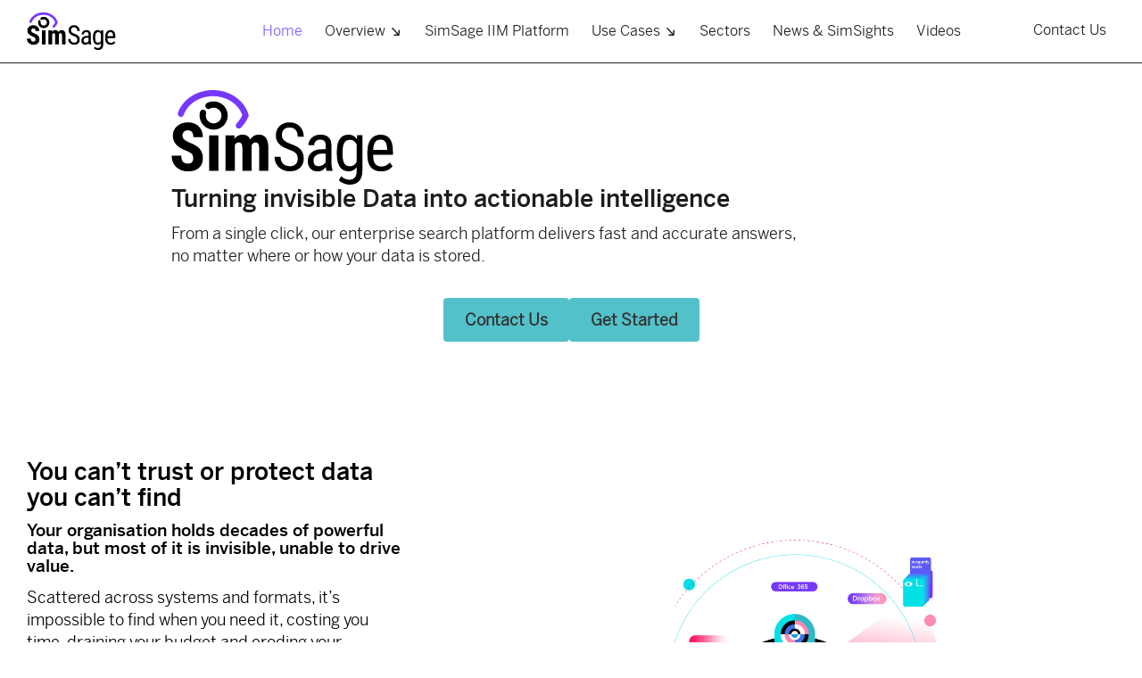

--- FILE ---
content_type: text/html
request_url: https://www.simsage.ai/
body_size: 8898
content:

<!doctype html>

<!-- HTML5 Boilerplate -->
<!--[if lt IE 7]><html class="no-js lt-ie9 lt-ie8 lt-ie7" lang="en"> <![endif]-->
<!--[if (IE 7)&!(IEMobile)]><html class="no-js lt-ie9 lt-ie8" lang="en"><![endif]-->
<!--[if (IE 8)&!(IEMobile)]><html class="no-js lt-ie9" lang="en"><![endif]-->
<!--[if gt IE 8]><!--> <html class="no-js" lang="en"><!--<![endif]-->

<head>
	
	<meta charset="utf-8">
	
	<title>SimSage | SimSage</title>
	
	<meta name="description" content="

				enables companies globally to improve business efficiencies and reduce risk through intelligent information management.



	">
	<meta name="author" content="SimSage">
	<meta name="keywords" content="">
	<link rel="canonical" href="/" />

	
	<!-- http://t.co/dKP3o1e -->
	<meta name="HandheldFriendly" content="True">
	<meta name="MobileOptimized" content="320">
	
	<!-- Social meta -->
	<meta name="twitter:card" content="summary">
	<meta name="twitter:site" content="@">
	<meta name="twitter:creator" content="@">
	<meta name="twitter:title" content="SimSage | SimSage">
	<meta name="twitter:description" content="


				enables companies globally to improve business efficiencies and reduce risk through intelligent information management.



	">
	<meta name="twitter:image" content="/uploads/images/content/_large/slide-2.jpg">
	<!--  -->
	<meta property="og:url" content="/">
	<meta property="og:title" content="SimSage | SimSage">
	<meta property="og:type" content="article">
	<meta property="og:description" content="
		
			
				enables companies globally to improve business efficiencies and reduce risk through intelligent information management.
				
			
		
	">
	<meta property="og:image" content="/uploads/images/content/_large/slide-2.jpg">
	<meta property="og:image:width" content="1200">
	<meta property="og:image:height" content="800">

	
	<!-- For all browsers -->
	<link rel="stylesheet" href="/_assets/css/style.css?v=1709897949">
	
	
	<!--[if (lt IE 9)]>
	<link rel="stylesheet" href="/_assets/css/style-ie.css">
	<![endif]-->
	
	<!--[if (lt IE 9) & (!IEMobile)]>
	<script src="/_assets/js/selectivizr-min.js"></script>
	<![endif]-->
	
	<!-- JavaScript -->
	<script src="https://cdnjs.cloudflare.com/ajax/libs/modernizr/2.8.3/modernizr.min.js"></script>
	<script src="/_assets/js/css_browser_selector.js"></script>
	
	<!-- Icons -->
	<link rel="apple-touch-icon" sizes="180x180" href="/icons/apple-touch-icon.png">
	<link rel="icon" type="image/png" href="/icons/favicon-32x32.png" sizes="32x32">
	<link rel="icon" type="image/png" href="/icons/favicon-16x16.png" sizes="16x16">
	<!-- <link rel="manifest" href="/icons/site.webmanifest"> -->
	<link rel="mask-icon" href="/icons/safari-pinned-tab.svg" color="#5bbad5">
	<link rel="shortcut icon" href="/icons/favicon.ico">
	<meta name="msapplication-config" content="/icons/browserconfig.xml">
	<meta name="theme-color" content="#ffffff">
	
	<!--iOS -->
	<meta name="viewport" content="width=device-width, initial-scale=1.0">
	<meta name="apple-mobile-web-app-title" content="SimSage">
	<meta name="viewport" content="initial-scale=1.0">
	<meta name="apple-mobile-web-app-capable" content="yes">
	<meta name="apple-mobile-web-app-status-bar-style" content="white">
	
	<meta http-equiv="cleartype" content="on">

	<!-- Fonts -->
	<link href=“//fastly-cloud.typenetwork.com/projects/7031/fontface.css?63eb41bb” rel=“stylesheet” type=“text/css”>
	<link href="https://fonts.googleapis.com/css?family=Roboto:400,700" rel="stylesheet">	
	<link rel="stylesheet" href="https://maxcdn.bootstrapcdn.com/font-awesome/4.7.0/css/font-awesome.min.css">

	


</head>


<body class="body homepage    env-prod ">

<a href="#content" class="skip-link jump">Press <strong>Enter</strong> to skip to main content</a>





<!-- ee:cookies_functionality - not set -->
<div class="consent-module-roadblock " style="display: none">
	<div class="container form-content">
		<div class="consent-module-roadblock-col">
			<h3 class="acc">Your privacy</h3>
			<p>We use cookies to improve your experience on our site.</p>
			<p>To find out more, read our <a href="/privacy-policy">privacy policy</a>.</p>
		</div>
		<div class="consent-module-roadblock-col">
			<form id="cookieConsentForm" method="post" action="/"  >
<div class='hiddenFields'>
<input type="hidden" name="ACT" value="29" />
<input type="hidden" name="RET" value="/XS9WUXONUZhVTP9ZzAbuzldP8T+gIPbZ4oMyqN/Eyw=" />
<input type="hidden" name="consent_names" value="oWVXdysFwzI6C7EoDZrDn4PNmWCNjDIZCdUQfW3UEl4aFTei4Un0qvhHEisin0h+ce99/eX6WQd6OpFEHUs4tJRKvG/NS4c0h35EO9elfh4=" />
<input type="hidden" name="site_id" value="1" />
<input type="hidden" name="csrf_token" value="74698a23805bbfcac411e0345c64121b448fa3fe" />
</div>


	        <div class="hidden-fields">
	            
	            Functionality & Personalisation Cookies: <input type="checkbox" class="consent-block-input" name="ee:cookies_functionality" value="y" checked >
	            
	            Performance & Analytics Cookies: <input type="checkbox" class="consent-block-input" name="ee:cookies_performance" value="y" checked >
	            
	        </div>
			<p class="form-actions">
				<button class="button ghost-button consent-module-button" href="#cookies" data-featherlight="#cookies" data-openspeed="1000"><i class="fa fa-tasks"></i> My Options</button>
				<button class="button consent-module-button" type="submit"><i class="fa fa-check"></i> That's fine - accept </button>
			</p>
	        </form>
	    </div>
    </div>
	<div class="container message-content"></div>
	<div class="close-roadblock"><i class="fa fa-times" aria-hidden="true"></i></div>
    <div class="update-bar"><div class="update-bar-progress"></div></div>
</div>


	<header class="page-header row ">

		<div class="container">

			<a href="/" class="logo">
				<img src="/_assets/svg/logo-full.svg" alt="SimSage" class="logo-def">
				<img src="/_assets/svg/logo-full-white.svg" alt="SimSage" class="logo-inv">
				<span class="screen-reader">SimSage</span>
			</a>

			<div class="mobile-nav ">
				<span class="screen-reader">Menu</span> <span class="bars"></span>
			</div>

			<nav class="site-nav">

				
<ul class="main-nav">
	<li class="selected home"><a href="/">Home</a></li>
	
	<li class=""><a href="/overview">Overview <i class="arrow v-down v-purple-hover v-small"></i></a>
		
		<ul class="sub-nav">
			<li><a href="#content" class="jump">About</a></li>
			<li><a href="#our-company" class="jump">Our Company</a></li>
			<li><a href="#our-commitment" class="jump">Our Commitment</a></li>
		</ul>
		
		
	</li>
	
	<li class=""><a href="/simsage-iim-platform">SimSage IIM Platform </a>
		
		
	</li>
	
	<li class=""><a href="/use-cases">Use Cases <i class="arrow v-down v-purple-hover v-small"></i></a>
		
		
		<ul class="sub-nav v-switch-side">
			<li><a href="#content" class="jump">Our Use Cases</a></li>
			<li><a href="/contact-us">Discuss your use cases</a></li>
		</ul>
		
	</li>
	
	<li class=""><a href="/sectors">Sectors </a>
		
		
	</li>
	
	<li class=""><a href="/simsights">News &amp; SimSights </a>
	</li>
	 
    <li class=""><a href="/videos">Videos </a>
    </li>

</ul>
<ul class="side-nav">

	<li class="contact-us"><a href="/contact-us">Contact Us</a></li>

</ul>

			</nav>
		
		</div>

</header><!-- / page-header -->

	<script src="https://player.vimeo.com/api/player.js"></script>



		
	<!-- home/index -->

	
		
		<!-- stash -->


	<main class="page-content" id="">

		<div class="hero-text-1">
			<div class="m-body-text">
				<div style="width: 250px;">
					<img src="_assets/svg/logo-full.svg" alt="SimSage" />
				</div>
				<h3>Turning invisible Data into actionable intelligence</h3>
				<p>From a single click, our enterprise search platform delivers fast and accurate
					answers, no matter where or how your data is stored.</p>
			</div>
		</div>


		<div class="row">
			<div class="container">
				<div class="button-group">
					<a href="contact-us/index.html" class="btn-aqua">Contact Us</a>
					<a href="contact-us/index.html" class="btn-aqua">Get Started</a>
				</div>
			</div>
		</div>


		<div class="row white-bg">
			<div class="container layout l-home-header m-intro-text--">
				<div class="col graphic-col ">
					<img src="_assets/img/graphics/IIM-hero.jpg" alt="SimSage" />
				</div>
				<div class="col text-col">
					<div class="m-body-text">
						<h3>You can’t trust or protect data you can’t find</h3>
						<h5>Your organisation holds decades of
							powerful data, but most of it is invisible,
							unable to drive value.
						</h5>
						<p>Scattered across systems and formats, it’s impossible
							to find when you need it, costing you time, draining
							your budget and eroding your competitive advantage.
						</p>
						<p>&nbsp;</p>
						<ul style="list-style-type: none;" class="ul-list-1">
							<li><span class="eye-button"><img src="_assets/svg/tile-eye-purple.svg" alt="bullet" /></span>80% of knowledge in your organisation is 'dark data'</li>
							<li><span class="eye-button"><img src="_assets/svg/tile-eye-purple.svg" alt="bullet" /></span>Employees spend 3.6 hours daily searching for information</li>
							<li><span class="eye-button"><img src="_assets/svg/tile-eye-purple.svg" alt="bullet" /></span>£`0,000s are wasted per employee annually</li>
						</ul>
                    </div>
                    <div class="m-body-text">
                        <h5>Your teams are frustrated. They know the information
							exists, but can't find it at the crucial moment.
						</h5>
                    </div>
				</div>
			</div>
		</div>


		<div class="row white-bg">
			<div class="container">
				<div class="layout l-open">
					<div class="col">
						<div class="m-intro-text">
							<h3>SimSage makes everything discoverable through graph-based semantic search</h3>
							<p>Our Intelligent Information Management platform connects to your existing systems without data
								migration, giving you complete visibility across every document and file you own.</p>
						</div>
					</div>
					<div class="col">
						<div class="m-general-benefits-grid">
							<div class="benefit tile">
								<div>
									<img src="_assets/img/graphics/eye-1.png" alt="Speaking your language icon" class="" aria-hidden="true">
								</div>
								<div class="tile-mid"> 
									<p><strong>Know your data</strong></p>
									<ul><li>Understand what you have, where it is and what's at risk</li></ul>
								</div>
							</div>
							<div class="benefit tile">
								<div>
									<img src="_assets/img/graphics/eye-2.png" alt="Speaking your language icon" class="" aria-hidden="true">
								</div>
								<div class="tile-mid"> 
									<p><strong>Find your data</strong></p>
									<ul><li>Advanced search giving instant answers across all systems</li></ul>
								</div>
							</div>
							<div class="benefit tile">
								<div>
									<img src="_assets/img/graphics/glass-1.png" alt="Speaking your language icon" class="" aria-hidden="true">
								</div>
								<div class="tile-mid"> 
									<p><strong>Use your data</strong></p>
									<ul><li>Power AI tools with verified data. No hallucinations</li></ul>
								</div>
							</div>
							<div class="benefit tile">
								<div>
									<img src="_assets/img/graphics/glass-2.png" alt="Speaking your language icon" class="" aria-hidden="true">
								</div>
								<div class="tile-mid"> 
									<p><strong>Power your people</strong></p>
									<ul><li>Give your teams the tools they need to succeed</li></ul>
								</div>
							</div>
						</div>
					</div>
				</div>
			</div>
		</div>


		<div class="row padded-background">
			<div class="container aqua-background">
				<div class="layout l-open">
					<div class="col">
						<div class="m-intro-text">
							<h3 style="color: #f7f7f7;">The intelligence layer your AI can trust</h3>
							<h5>AI tools are only as good as the data they access.</h5>
							<p>You’re keen to use AI safely and effectively to improve your services and business efficiencies, and get a
								tangible return on that AI investment.</p>
							<p>SimSage gives your AI tools the accurate, verified data they need to deliver trustworthy, real results.</p>
						</div>

					</div>
				</div>
			</div>
		</div>



		<div class="row white-bg">
			<div class="container">
				<div class="layout l-open">
					<div class="col">
						<div class="blog-grid">
							<div class="blog-wrapper">
								<div class="blog-tile">
									<div class="blog-tile--image image-bg" style="background-image: url('_assets/img/medical-research.jpg');">
										<img src="_assets/img/medical-research.jpg" alt="Medical Research">
									</div>
									<div class="blog-tile--text">
										<h3 class="blog-tile--title">Use-case: Medical research institute</h3>
										<p><b>30-years of trapped research</b></p>
										<h5>THE CHALLENGE</h5>
										<p>A medical researcher working on a breakthrough
											project couldn't access decades of experiments,
											trials, findings and observations. Different
											databases, evolving terminology and retired
											platforms meant hours spent searching instead of
											researching.
										</p>
										<h5>THE SIMSAGE SOLUTION</h5>
										<p>Our semantic search understood changing
											terminology across three decades, searching all
											systems and retired databases simultaneously
											to surface relevant research in moments.
										</p>
										<h5>THE IMPACT</h5>
										<p>Institutional knowledge made accessible.
											Research cycles accelerated. Hours reclaimed
											for true discovery.
										</p>
									</div>
								</div>
							</div>
							<div class="blog-wrapper">
								<div class="blog-tile">
									<div class="blog-tile--image image-bg" style="background-image: url('_assets/img/council-office-workers.jpg');">
										<img src="_assets/img/council-office-workers.jpg" alt="Councils">
									</div>
									<div class="blog-tile--text">
										<h3 class="blog-tile--title">Use-case: Local authority</h3>
										<p><b>Statutory deadlines missed</b></p>
										<h5>THE CHALLENGE</h5>
										<p>A council had 30 days by law to provide information
											for building applications. Months later, requests
											were still unfulfilled. Staff worked overtime
											manually checking multiple systems and copying
											information into Word documents. The backlog grew
											daily while staff burned out and compliance
											penalties loomed.
										</p>
										<h5>THE SIMSAGE SOLUTION</h5>
										<p>Our single search across all council systems
											retrieved complete information in seconds.
											Automated collation ensured nothing was
											missed and statutory deadlines were met.
										</p>
										<h5>THE IMPACT</h5>
										<p>Compliance risk eliminated. Backlog cleared.
											Staff freed for higher-value work. Citizens served
											on time, every time.
										</p>
									</div>
								</div>
							</div>
						</div>
					</div>
				</div>
			</div>
		</div>



		<div class="row white-bg">
			<div class="container">
				<div class="layout l-open">
					<div class="col">
						<div class="m-intro-text">
							<h3>How we work with you</h3>

							<div class="small-section">
								<div class="container">
									<div class="col">
										<span class="small-logo"><img src="_assets/img/graphics/g1.png" alt="bullet" /></span>
									</div>
									<div class="col">
										<h5>Partnership approach</h5>
										<p>We work alongside you as a partner with long-term collaboration and support. We’re small enough to
											respond quickly, experienced enough to deliver.
										</p>
									</div>
								</div>
							</div>

							<div class="small-section">
								<div class="container">
									<div class="col">
										<span class="small-logo"><img src="_assets/img/graphics/g2.png" alt="bullet" /></span>
									</div>
									<div class="col">
										<h5>Proven reliability</h5>
										<p>Our technology has been developed and refined over 16 years, proving its reliability in complex
											government deployments where failure isn't an option. ISO 27001 certified with security built-in,
											SimSage respects your security rules.
										</p>
									</div>
								</div>
							</div>

							<div class="small-section">
								<div class="container">
									<div class="col">
										<span class="small-logo"><img src="_assets/img/graphics/g3.png" alt="bullet" /></span>
									</div>
									<div class="col">
										<h5>Flexible deployment</h5>
										<p>Your data stays where it is, with no migration required. Choose public cloud, private cloud or on-premise
											deployment. We adapt to your requirements through configuration, not expensive custom development.
										</p>
									</div>
								</div>

							</div>
						</div>
					</div>
				</div>
			</div>
		</div>



		<div class="row">
			<div class="container">
				<div class="button-group">
					<a href="contact-us/index.html" class="btn-aqua">Contact Us</a>
					<a href="contact-us/index.html" class="btn-aqua">Get Started</a>
				</div>
			</div>
		</div>


	</main><!-- / page-content -->


	



	<footer class="row white-bg">
		<div class="container layout l-page-footer">

			<div class="row">
				<a href="/"><img src="/_assets/svg/logo-full.svg" alt="SimSage logo">	</a>			
			</div>

			<div class="col col-1">
				<p><strong>SimSage</strong><br>
					
					<a href="/">Home</a><br>
					<a href="/overview">Overview</a><br><a href="/simsage-iim-platform">SimSage IIM Platform</a><br><a href="/use-cases">Use Cases</a><br><a href="/sectors">Sectors</a><br><a href="/simsights">News &amp; SimSights</a><br>
					
					<a href="/contact-us">Contact Us</a></p>

			</div>

			<div class="col col-2">
				<p><strong>Configurations</strong><br>
					
					<a href="/simsage-iim-platform#enterprise-search">Enterprise Search</a><br>
					
					<a href="/simsage-iim-platform#federated-and-extranet-searches">Federated and Extranet Searches</a><br>
					
					<a href="/simsage-iim-platform#data-inventory">Data inventory</a><br>
					
					<a href="/simsage-iim-platform#redaction">Redaction</a><br>
					
					<a href="/simsage-iim-platform#privacy-tracker">Privacy Tracker</a><br>
					</p>
			</div>


			<div class="col col-3 ">
				
				
				<p><strong>Registered office:</strong><br>SimSage Group Limited,<br>St John’s Innovation Centre,<br>Cowley Road, Milton, Cambridge,<br>CB4 0WS, United Kingdom</p>
<hr>
<p>SimSage Group Ltd 13273435</p>
				
				<p><strong>UK Operations:</strong><br>SimSage (UK) Ltd,<br>St John’s Innovation Centre,<br>Cowley Road, Milton, Cambridge,<br>CB4 0WS, United Kingdom</p>
<hr>
<p>SimSage (UK) Ltd 11936581</p>
				
				
				



			</div>

			<div class="col col-4 ">
				
				
				<p><strong>NZ Office:</strong><br>SimSage Limited 201a Airport Rd, Rukuhia,<br>Waikato, 3282, New Zealand<br><br></p>
<hr>
<p>SimSage Ltd (NZ) 6798094</p>
				
				

				<p class="social-icons"><strong>Find us on:</strong><br>
					<a href="https://twitter.com/simsage" target="_blank"><i class="fa fa-twitter" aria-hidden="true"></i></a> 
					<a href="https://www.facebook.com/simsagenz/" target="_blank"><i class="fa fa-facebook" aria-hidden="true"></i></a> 
					<a href="https://www.linkedin.com/company/simsage" target="_blank"><i class="fa fa-linkedin" aria-hidden="true"></i></a> 
					<a href="https://www.youtube.com/@simsageukltd260/featured" target="_blank"><i class="fa fa-youtube" aria-hidden="true"></i></a> </p>
			</div>



		</div>


		<div class="container layout l-page-subfooter">


			<div class="col col-1 v-fineprint small">
				<p>SimSage (UK) Ltd received funding from the Agri-tech Cornwall Innovation Grant Scheme Project funded from the ERDF as part of the European Structural and Investment Funds Growth Programme 2014-2020 to support the development of an AI-powered search plug-in, commissioned in September 2020, that assists with making information easier to find.</p>
				<img src="/_assets/svg/footer-logo-eu.svg" alt="EU logo">
				<img src="/_assets/svg/footer-logo-agritech.svg" alt="Agritech logo">
			</div>

			<div class="col col-2 col-x2">
				<div class="v-has-logos">
					<span class=""><a href="/_assets/files/ISO-27001-Certificate-Jan-2023.pdf" target="_blank" class=""><img src="/_assets/img/graphics/iso-27001-logo.jpg" alt="ISO / EIC 27001 logo"></a></span>
				</div>
				<div class="col col-x3">
					<p><strong>SimSage recommends using NVIDIA in the cloud for machine learning</strong></p>
					<div class="v-has-logos">
						<img src="/_assets/img/nvidia.png" alt="NVIDIA logo">
					</div>
				</div>

			</div>

			<div class="col col-3 ">
			</div>





		</div>

		<div class="container layout l-page-subfooter">
			<div class="col col-1 col-x4">
				<p>&copy; 2026 SimSage | <a href="/privacy-policy">Privacy Policy</a> | <a class="consent-module-button" href="#cookies" data-featherlight="#cookies" data-openspeed="1000">Manage Cookies</a> | <a href="https://field.studio/?utm_source=SimSage&utm_medium=referral&utm_campaign=Website footer links (11-2025)" target="_blank" title="Website design + build by Field">Website design + build by Field</a></p>
			</div>
		</div>

	</footer><!-- / page-footer -->

		

	
	<div class="consent-module  " style="display: none;">

    <div id="cookies" style="background:#fff" class="consent-request-module additional-content-container purple-theme">
        <h2>We use cookies</h2>
        <div class="consent-intro">
            <p>Our website uses cookies, which help us to improve our site and enables us to deliver the best possible service and customer experience. By clicking accept you are agreeing to our cookie policy. <a href="/privacy-policy">Find out more.</a></p>
        </div>

        <form method="post" action="https://simsage.ai"  >
<div class='hiddenFields'>
<input type="hidden" name="ACT" value="29" />
<input type="hidden" name="RET" value="solzSxOSPkFei3P8k1+CPy/+dMBzMS7LKxvb1fXyOIc=" />
<input type="hidden" name="consent_names" value="ByOo1vzXvMfjgnxuV4S0gmlk9iLz/18KHrJihla3U+CNLkWPRyk34zk2xG0/mpaPGAN5iqULY84p7tIbrUlbj1uyg4KKQpedm2CbrWrxAis=" />
<input type="hidden" name="site_id" value="1" />
<input type="hidden" name="csrf_token" value="74698a23805bbfcac411e0345c64121b448fa3fe" />
</div>


            <div class="consent-container">
                
                <div class="consent-block consent-ee:cookies_functionality">
                    <h3>Functionality & Personalisation Cookies</h3>
                    <div class="consent-block-layout">
                        <div class="consent-block-text">
                            <p>These cookies help us personalize content and functionality for you, including remembering changes you have made to parts of the website that you can customize, or selections for services made on previous visits. If you do not allow these cookies, some portions of our website may be less friendly and easy to use, forcing you to enter content or set your preferences on each visit.</p>
                            <p>These cookies are currently set to be <strong>disallowed</strong></p>
                        </div>
                        <div class="consent-block-option">
                            <label class="consent-block-label checkbox-control  selected"><i class="fa fa-check"></i><span class="label-text">Accept:</span> <input type="checkbox" class="consent-block-input" name="ee:cookies_functionality" value="y"  checked ></label> 
                        </div>
                    </div>
                </div>
                
                <div class="consent-block consent-ee:cookies_performance">
                    <h3>Performance & Analytics Cookies</h3>
                    <div class="consent-block-layout">
                        <div class="consent-block-text">
                            <p>These cookies allow us measure how visitors use our website, which pages are popular, and what our traffic sources are. This helps us improve how our website works and make it easier for all visitors to find what they are looking for. The information is aggregated and anonymous, and cannot be used to identify you. If you do not allow these cookies, we will be unable to use your visits to our website to help make improvements.</p>
                            <p>These cookies are currently set to be <strong>disallowed</strong></p>
                        </div>
                        <div class="consent-block-option">
                            <label class="consent-block-label checkbox-control  selected"><i class="fa fa-check"></i><span class="label-text">Accept:</span> <input type="checkbox" class="consent-block-input" name="ee:cookies_performance" value="y"  checked ></label> 
                        </div>
                    </div>
                </div>
                
                <div class="consent-block">
                    <h3>Essential Cookies</h3>
                    <div class="consent-block-layout">
                        <div class="consent-block-text">
                            <p>Tools that enable essential services and functionality, including identity verification, service continuity and site security.</p>
                            <p>Opt out is not available.</p>
                        </div>
                        <div class="consent-block-option">
                            <label class="consent-block-label required selected"><i class="fa fa-check"><i class="fa fa-lock"></i></i><span class="label-text">Accept:</span> <input type="checkbox" class="consent-block-input" name="essential" value="y" checked disabled></label>
                        </div>
                    </div>
                </div>
            </div>
            <div class="consent-button">
                <button class="button" type="submit" name="submit">Update Cookie settings.</button>

            </div>
        </form>
    </div>
</div>



	
	
	<script src="https://code.jquery.com/jquery-2.2.4.min.js"
		integrity="sha256-BbhdlvQf/xTY9gja0Dq3HiwQF8LaCRTXxZKRutelT44="
		crossorigin="anonymous"></script>
	<script src="//code.jquery.com/ui/1.11.4/jquery-ui.js"></script>
    <script src="https://cdnjs.cloudflare.com/ajax/libs/jquery.form/4.2.2/jquery.form.js"></script>

	<script src="https://cdnjs.cloudflare.com/ajax/libs/bodymovin/5.6.6/lottie.min.js"></script>	
	
	<script src="/_assets/js/sticky.js" ></script>	
	<script src="https://cdn.jsdelivr.net/jquery.validation/1.15.1/jquery.validate.min.js"></script>
	<script src="/_assets/js/wow.js" ></script>	
	<script src="/_assets/js/jquery.dirty.js" ></script>	
	<script src="/_assets/js/slick/slick.min.js" ></script>	
	<script src="/_assets/js/featherlight/src/featherlight.js"></script>	

<!--<script src="/_assets/js/lity.min.js" ></script>	
	<script src="/_assets/js/lazysizes.min.js" ></script>	
	<script src="/_assets/js/smoothState.min.js" ></script>	-->
	
	<script src="/_assets/js/plugins.js"></script>
	<script src="/_assets/js/script.js?v=1687959286"></script>
	

	
	



	
</body>
</html>




--- FILE ---
content_type: text/css
request_url: https://www.simsage.ai/_assets/css/style.css?v=1709897949
body_size: 154818
content:
@charset "UTF-8";
body.env-local .admin-bar .site-details:after {
  z-index: 100;
  float: right;
  font-size: 13px;
  padding: 0px 6px;
  color: #000000;
  display: inline-block;
  padding: 0px 2px;
  bottom: 50px;
}

.padded-background {
  margin: 50px !important;
  width: calc(100vw - 100px) !important;
}

.small-section .container {
  display: flex;          /* Places columns side-by-side */
  align-items: flex-start; /* Aligns items to the top */
  gap: 50px;              /* Adds space between the image and text */
}

.small-section .small-logo {
  margin-right: 5px;
  width: 40px !important;
  display: inline-block !important;
}

.small-section {
}

.small-section .small-logo img {
  display: block;         /* Removes extra white space under image */
  max-width: 100px;       /* Adjust this based on your logo size */
  height: auto;
}

.small-section h5 {
  margin-top: 0;          /* Aligns the top of the text with the top of the image */
}

.hero-text-1 {
  margin-top: 100px;
  margin-left: 15%;
}

.hero-text-1 p {
  max-width: 700px !important;
  font-size: 16px;
  font-size: 1.6rem;
}

.button-group {
  display: flex;
  gap: 15px; /* Spacing between buttons */
  justify-content: center; /* Centers buttons in the row */
}

.btn-aqua {
  background-color: #53c1c9; /* Standard Aqua */
  color: #333;               /* Dark text for readability */
  padding: 12px 24px;
  text-decoration: none;
  border-radius: 4px;
  font-weight: bold;
  display: inline-block;
  transition: background-color 0.3s ease;
}

.btn-aqua:hover {
  color: #fff;
}

.ul-list-1 li {
  display: flex;
  align-items: center;
  margin-bottom: 12px;
  font-size: 16px;
}

.ul-list-1 .eye-button {
  display: inline-flex;
  align-items: center;
  justify-content: center;
  margin-right: 12px;
  flex-shrink: 0;
  width: 34px !important;
  height: 34px !important;
}

.ul-list-1 .eye-button img {
  width: 30px !important;
  height: 30px !important;
  display: block;
  object-fit: contain;
}

.aqua-background {
  background-color: #53c1c9;
  border-radius: 10px;
}

.unleash-link {
  padding: 10px;
  font-size: 30px !important;
  cursor: default;
  text-decoration: underline;
  font-weight: 600;
  color: #eee;
}

@media all and (min-width: 20em) {
  body.env-local .admin-bar .site-details:after {
    content: "mob ≥ 320px (20em)";
  }
}
@media all and (min-width: 37.5em) {
  body.env-local .admin-bar .site-details:after {
    content: "phab ≥ 600px (37.5em)";
  }
}
@media all and (min-width: 46.25em) {
  body.env-local .admin-bar .site-details:after {
    content: "tab ≥ 740px (46.25em)";
  }
}
@media all and (min-width: 61.25em) {
  body.env-local .admin-bar .site-details:after {
    content: "lap ≥ 980px (61.25em)";
  }
}
@media all and (min-width: 81.25em) {
  body.env-local .admin-bar .site-details:after {
    content: "desk ≥ 1300px (81.25em)";
  }
}
@media all and (min-width: 112.5em) {
  body.env-local .admin-bar .site-details:after {
    content: "epic ≥ 1800px (112.5em)";
  }
}

/**
 * Tests
 * (scroll down to edit the tests)
 */
@media all and (min-width: 20em) {
  .element {
    color: green;
  }
}
@media all and (min-width: 37.5em) {
  .element {
    color: yellow;
  }
}
@media all and (min-width: 46.25em) {
  .element {
    color: blue;
  }
}
@media all and (max-width: 61.24em) {
  .element {
    color: red;
  }
}
@media all and (max-width: 400px), (min-width: 650px) and (max-width: 1200px) {
  .element {
    color: crimson;
  }
}
@media all and (min-width: 75em) {
  .element {
    color: yellow;
  }
}

/**
 * For older browsers that don't support @media queries
 * (in our case: IE8)


.element {
    @include mq($from: mob) {
        color: lighten(green,40);
    }
    @include mq($from: tab) {
        color: lighten(blue,40);
    }
    @include mq($to: lap) {
        color: lighten(red,40); // Not wide enough: won't be in the output
    }
    @include mq(desk) {
        color: lighten(crimson,40); // Too wide: won't be in the output
    }

}
 */
/*! Generated by Font Squirrel (https://www.fontsquirrel.com) on February 8, 2023 */
@font-face {
  font-family: "bentonsans_book";
  src: url("/_assets/fonts/benton-sans/bentonsans_book-webfont.woff2") format("woff2"), url("/_assets/fonts/benton-sans/bentonsans_book-webfont.woff") format("woff");
  font-weight: normal;
  font-style: normal;
}
@font-face {
  font-family: "bentonsans_medium";
  src: url("/_assets/fonts/benton-sans/bentonsans_medium-webfont.woff2") format("woff2"), url("/_assets/fonts/benton-sans/bentonsans_medium-webfont.woff") format("woff");
  font-weight: normal;
  font-style: normal;
}
/**
 * Featherlight – ultra slim jQuery lightbox
 * Version 1.7.13 - http://noelboss.github.io/featherlight/
 *
 * Copyright 2018, Noël Raoul Bossart (http://www.noelboss.com)
 * MIT Licensed.
**/
html.with-featherlight {
  /* disable global scrolling when featherlights are visible */
  overflow: hidden;
}

.featherlight {
  display: none;
  /* dimensions: spanning the background from edge to edge */
  position: fixed;
  top: 0;
  right: 0;
  bottom: 0;
  left: 0;
  z-index: 2147483647; /* z-index needs to be >= elements on the site. */
  /* position: centering content */
  text-align: center;
  /* insures that the ::before pseudo element doesn't force wrap with fixed width content; */
  white-space: nowrap;
  /* styling */
  cursor: pointer;
  background: #333;
  /* IE8 "hack" for nested featherlights */
  background: rgba(0, 0, 0, 0);
}

/* support for nested featherlights. Does not work in IE8 (use JS to fix) */
.featherlight:last-of-type {
  background: rgba(0, 0, 0, 0.8);
}

.featherlight:before {
  /* position: trick to center content vertically */
  content: "";
  display: inline-block;
  height: 100%;
  vertical-align: middle;
}

.featherlight .featherlight-content {
  /* make content container for positioned elements (close button) */
  position: relative;
  /* position: centering vertical and horizontal */
  text-align: left;
  vertical-align: middle;
  display: inline-block;
  /* dimensions: cut off images */
  overflow: auto;
  padding: 25px 25px 0;
  border-bottom: 25px solid transparent;
  /* dimensions: handling large content */
  margin-left: 5%;
  margin-right: 5%;
  max-height: 95%;
  /* styling */
  background: #fff;
  cursor: auto;
  /* reset white-space wrapping */
  white-space: normal;
}

/* contains the content */
.featherlight .featherlight-inner {
  /* make sure its visible */
  display: block;
}

/* don't show these though */
.featherlight script.featherlight-inner,
.featherlight link.featherlight-inner,
.featherlight style.featherlight-inner {
  display: none;
}

.featherlight .featherlight-close-icon {
  /* position: centering vertical and horizontal */
  position: absolute;
  z-index: 9999;
  top: 0;
  right: 0;
  /* dimensions: 25px x 25px */
  line-height: 25px;
  width: 25px;
  /* styling */
  cursor: pointer;
  text-align: center;
  font-family: Arial, sans-serif;
  background: #fff; /* Set the background in case it overlaps the content */
  background: rgba(255, 255, 255, 0.3);
  color: #000;
  border: none;
  padding: 0;
}

/* See http://stackoverflow.com/questions/16077341/how-to-reset-all-default-styles-of-the-html5-button-element */
.featherlight .featherlight-close-icon::-moz-focus-inner {
  border: 0;
  padding: 0;
}

.featherlight .featherlight-image {
  /* styling */
  width: 100%;
}

.featherlight-iframe .featherlight-content {
  /* removed the border for image croping since iframe is edge to edge */
  border-bottom: 0;
  padding: 0;
  -webkit-overflow-scrolling: touch;
}

.featherlight iframe {
  /* styling */
  border: none;
}

.featherlight * { /* See https://github.com/noelboss/featherlight/issues/42 */
  -webkit-box-sizing: border-box;
  box-sizing: border-box;
}

/* handling phones and small screens */
@media only screen and (max-width: 1024px) {
  .featherlight .featherlight-content {
    /* dimensions: maximize lightbox with for small screens */
    margin-left: 0;
    margin-right: 0;
    max-height: 98%;
    padding: 10px 10px 0;
    border-bottom: 10px solid transparent;
  }
}
/* hide non featherlight items when printing */
@media print {
  html.with-featherlight > * > :not(.featherlight) {
    display: none;
  }
}
/*! Lity - v2.2.2 - 2017-07-17
* http://sorgalla.com/lity/
* Copyright (c) 2015-2017 Jan Sorgalla; Licensed MIT */
.lity {
  z-index: 9990;
  position: fixed;
  top: 0;
  right: 0;
  bottom: 0;
  left: 0;
  white-space: nowrap;
  background: #0b0b0b;
  background: rgba(0, 0, 0, 0.9);
  outline: none !important;
  opacity: 0;
  -webkit-transition: opacity 0.3s ease;
  transition: opacity 0.3s ease;
}

.lity.lity-opened {
  opacity: 1;
}

.lity.lity-closed {
  opacity: 0;
}

.lity * {
  -webkit-box-sizing: border-box;
  box-sizing: border-box;
}

.lity-wrap {
  z-index: 9990;
  position: fixed;
  top: 0;
  right: 0;
  bottom: 0;
  left: 0;
  text-align: center;
  outline: none !important;
}

.lity-wrap:before {
  content: "";
  display: inline-block;
  height: 100%;
  vertical-align: middle;
  margin-right: -0.25em;
}

.lity-loader {
  z-index: 9991;
  color: #fff;
  position: absolute;
  top: 50%;
  margin-top: -0.8em;
  width: 100%;
  text-align: center;
  font-size: 14px;
  font-family: Arial, Helvetica, sans-serif;
  opacity: 0;
  -webkit-transition: opacity 0.3s ease;
  transition: opacity 0.3s ease;
}

.lity-loading .lity-loader {
  opacity: 1;
}

.lity-container {
  z-index: 9992;
  position: relative;
  text-align: left;
  vertical-align: middle;
  display: inline-block;
  white-space: normal;
  max-width: 100%;
  max-height: 100%;
  outline: none !important;
}

.lity-content {
  z-index: 9993;
  width: 100%;
  -webkit-transform: scale(1);
  transform: scale(1);
  -webkit-transition: -webkit-transform 0.3s ease;
  transition: -webkit-transform 0.3s ease;
  transition: transform 0.3s ease;
  transition: transform 0.3s ease, -webkit-transform 0.3s ease;
}

.lity-loading .lity-content,
.lity-closed .lity-content {
  -webkit-transform: scale(0.8);
  transform: scale(0.8);
}

.lity-content:after {
  content: "";
  position: absolute;
  left: 0;
  top: 0;
  bottom: 0;
  display: block;
  right: 0;
  width: auto;
  height: auto;
  z-index: -1;
  -webkit-box-shadow: 0 0 8px rgba(0, 0, 0, 0.6);
  box-shadow: 0 0 8px rgba(0, 0, 0, 0.6);
}

.lity-close {
  z-index: 9994;
  width: 35px;
  height: 35px;
  position: fixed;
  right: 0;
  top: 0;
  -webkit-appearance: none;
  cursor: pointer;
  text-decoration: none;
  text-align: center;
  padding: 0;
  color: #fff;
  font-style: normal;
  font-size: 35px;
  font-family: Arial, Baskerville, monospace;
  line-height: 35px;
  text-shadow: 0 1px 2px rgba(0, 0, 0, 0.6);
  border: 0;
  background: none;
  outline: none;
  -webkit-box-shadow: none;
  box-shadow: none;
}

.lity-close::-moz-focus-inner {
  border: 0;
  padding: 0;
}

.lity-close:hover,
.lity-close:focus,
.lity-close:active,
.lity-close:visited {
  text-decoration: none;
  text-align: center;
  padding: 0;
  color: #fff;
  font-style: normal;
  font-size: 35px;
  font-family: Arial, Baskerville, monospace;
  line-height: 35px;
  text-shadow: 0 1px 2px rgba(0, 0, 0, 0.6);
  border: 0;
  background: none;
  outline: none;
  -webkit-box-shadow: none;
  box-shadow: none;
}

.lity-close:active {
  top: 1px;
}

/* Image */
.lity-image img {
  max-width: 100%;
  display: block;
  line-height: 0;
  border: 0;
}

/* iFrame */
.lity-iframe .lity-container,
.lity-youtube .lity-container,
.lity-vimeo .lity-container,
.lity-facebookvideo .lity-container,
.lity-googlemaps .lity-container {
  width: 100%;
  max-width: 964px;
}

.lity-iframe-container {
  width: 100%;
  height: 0;
  padding-top: 56.25%;
  overflow: auto;
  pointer-events: auto;
  -webkit-transform: translateZ(0);
  transform: translateZ(0);
  -webkit-overflow-scrolling: touch;
}

.lity-iframe-container iframe {
  position: absolute;
  display: block;
  top: 0;
  left: 0;
  width: 100%;
  height: 100%;
  -webkit-box-shadow: 0 0 8px rgba(0, 0, 0, 0.6);
  box-shadow: 0 0 8px rgba(0, 0, 0, 0.6);
  background: #000;
}

.lity-hide {
  display: none;
}

/* Slider */
.slick-slider {
  position: relative;
  display: block;
  -webkit-box-sizing: border-box;
          box-sizing: border-box;
  -webkit-user-select: none;
  -moz-user-select: none;
  -ms-user-select: none;
  user-select: none;
  -webkit-touch-callout: none;
  -khtml-user-select: none;
  -ms-touch-action: pan-y;
  touch-action: pan-y;
  -webkit-tap-highlight-color: transparent;
}

.slick-list {
  position: relative;
  display: block;
  overflow: hidden;
  margin: 0;
  padding: 0;
}

.slick-list:focus {
  outline: none;
}

.slick-list.dragging {
  cursor: pointer;
}

.slick-slider .slick-track,
.slick-slider .slick-list {
  -webkit-transform: translate3d(0, 0, 0);
  transform: translate3d(0, 0, 0);
}

.slick-track {
  position: relative;
  top: 0;
  left: 0;
  display: block;
}

.slick-track:before,
.slick-track:after {
  display: table;
  content: "";
}

.slick-track:after {
  clear: both;
}

.slick-loading .slick-track {
  visibility: hidden;
}

.slick-slide {
  display: none;
  float: left;
  height: 100%;
  min-height: 1px;
}

[dir=rtl] .slick-slide {
  float: right;
}

.slick-slide img {
  display: block;
}

.slick-slide.slick-loading img {
  display: none;
}

.slick-slide.dragging img {
  pointer-events: none;
}

.slick-initialized .slick-slide {
  display: block;
}

.slick-loading .slick-slide {
  visibility: hidden;
}

.slick-vertical .slick-slide {
  display: block;
  height: auto;
  border: 1px solid transparent;
}

.slick-arrow.slick-hidden {
  display: none;
}

.skip-link {
  position: absolute !important;
  width: 1px !important;
  height: 1px !important;
  margin: 0 !important;
  overflow: hidden !important;
  clip: rect(0 0 0 0) !important;
  -webkit-clip-path: inset(50%) !important;
  clip-path: inset(50%) !important;
  text-decoration: underline;
  font-size: 18px;
  font-size: 1.8rem;
  z-index: 9999;
  display: block;
  padding: 15px 15px;
  -webkit-transition: 0s;
  transition: 0s;
}
.skip-link:focus {
  position: fixed !important;
  width: 100% !important;
  height: auto !important;
  margin: inherit !important;
  overflow: visible !important;
  clip: auto !important;
  -webkit-clip-path: none !important;
  clip-path: none !important;
  color: #000000;
  outline: 3px solid #ffe32b;
  outline-offset: 0;
  background-color: #ffe32b;
}

.image-bg {
  background-color: transparent;
  background-position: center center;
  background-repeat: no-repeat;
  background-size: cover;
  overflow: hidden;
}
.image-bg img {
  left: -9999em;
  position: relative;
}

.lightergrey-bg,
.light-bg {
  background-color: #e8e8e8;
  color: #1D1D1B;
}

.dark-bg {
  background-color: #1D1D1B;
  color: #fff;
}

.white-bg {
  background-color: #fff;
  color: #000000;
}

.offwhite-bg {
  background-color: #FAFAFA;
  color: #000000;
}

.lightgrey-bg {
  background-color: #CECECE;
  color: #000000;
}

.grey-bg {
  background-color: #a1a1a1;
  color: #000000;
}

.darkgrey-bg {
  background-color: #1D1D1B;
  color: #fff;
}

.black-bg {
  background-color: #000000;
  color: #fff;
}

.blue-bg {
  background-color: #4c97bb;
  color: #fff;
}

.pink-bg {
  background-color: #FFE1FF;
  color: #000000;
}

.green-bg {
  background-color: #0DC3CC;
  color: #fff;
}

.yellow-bg {
  background-color: #F9F15F;
  color: #fff;
}

.purple-bg {
  background-color: #7564FF;
  color: #fff;
}

.darkpurple-bg {
  background-color: #1B1032;
  color: #fff;
}

.red-bg {
  background-color: #FF6373;
  color: #fff;
}

.lightpink-bg {
  background-color: #FFE1FF;
  color: #000000;
}

.black-purple-vg-bg {
  background: #7564FF;
  background: -webkit-gradient(linear, left bottom, left top, color-stop(10%, #7564FF), color-stop(40%, #000000));
  background: linear-gradient(0deg, #7564FF 10%, #000000 40%);
  filter: progid:DXImageTransform.Microsoft.gradient(startColorstr="$startColor",endColorstr="$endColor",GradientType=1);
  color: #fff;
}

div.env-callout {
  padding: 20px;
  background: #CECECE;
  margin: 0 0 20px;
  max-width: 600px;
  -webkit-box-sizing: border-box;
          box-sizing: border-box;
  background: #CECECE;
}
div.env-callout h1, div.env-callout h2 {
  font-family: "bentonsans_book", "Helvetica Neue", Helvetica, Arial, sans-serif;
  line-height: 1.2;
  margin-bottom: 1px;
  font-size: 36px;
  font-size: 3.6rem;
}
div.env-callout h1 strong, div.env-callout h2 strong {
  font-family: "bentonsans_medium", "Helvetica Neue", Helvetica, Arial, sans-serif;
  font-weight: 700;
  text-transform: uppercase;
  color: #fff;
}
div.env-callout p {
  font-size: 24px;
  font-size: 2.4rem;
}
div.env-callout p a {
  color: #1D1D1B;
}
div.env-callout.local {
  background-color: #a2dc42;
}
div.env-callout.dev {
  background-color: #FFC416;
}
div.env-callout.stage {
  background-color: #F9F15F;
}
div.env-callout.prod {
  background-color: #e00719;
}
@media all and (min-width: 46.25em) {
  div.env-callout h1, div.env-callout h2 {
    font-size: 46px;
    font-size: 4.6rem;
  }
}

.f-login {
  -webkit-box-orient: vertical;
  -webkit-box-direction: normal;
      -ms-flex-direction: column;
          flex-direction: column;
  -webkit-box-pack: justify;
      -ms-flex-pack: justify;
          justify-content: space-between;
}
.f-login .col {
  margin: 10% auto;
  max-width: 600px;
}
.f-login .col > * {
  padding: 20px 40px;
  margin: 0;
}
.f-login .col > p {
  font-size: 20px;
  font-size: 2rem;
  margin-bottom: 10px;
  padding-bottom: 0px;
}
.f-login .col > p:last-of-type {
  padding-bottom: 20px;
}

body.show-admin-bar {
  padding-bottom: 90px;
}
body.show-admin-bar .admin-bar {
  display: inline-block;
}
@media all and (min-width: 61.25em) {
  body.show-admin-bar {
    padding-bottom: 50px;
  }
}

.admin-bar {
  display: none;
  background: #ddd;
  color: #333;
  font-size: 11px;
  font-size: 1.1rem;
  font-family: "bentonsans_book", "Helvetica Neue", Helvetica, Arial, sans-serif;
  padding: 10px 0px 5px;
  position: fixed;
  bottom: 0;
  left: 0;
  width: 100%;
  z-index: 99;
  -webkit-box-shadow: 0 1px 2px rgba(0, 0, 0, 0.5);
  box-shadow: 0 1px 2px rgba(0, 0, 0, 0.5);
}
.admin-bar.dark-mode {
  background: #333;
  color: #ddd;
}
.admin-bar:not(.gr1) .admin-only-item {
  display: none;
}
.admin-bar .admin-wrapper {
  display: -webkit-box;
  display: -ms-flexbox;
  display: flex;
  padding: 0 5px;
  -webkit-box-orient: vertical;
  -webkit-box-direction: normal;
      -ms-flex-direction: column;
          flex-direction: column;
}
@media all and (min-width: 46.25em) {
  .admin-bar .admin-wrapper .page-details {
    border-bottom: 2px solid rgba(0, 0, 0, 0.1);
    margin-bottom: 6px;
  }
}
@media all and (min-width: 61.25em) {
  .admin-bar .admin-wrapper {
    -webkit-box-orient: horizontal;
    -webkit-box-direction: normal;
        -ms-flex-direction: row;
            flex-direction: row;
    -webkit-box-pack: justify;
        -ms-flex-pack: justify;
            justify-content: space-between;
  }
  .admin-bar .admin-wrapper .page-details {
    text-align: left;
    border-bottom: none;
    margin-bottom: 0px;
  }
  .admin-bar .admin-wrapper .site-details {
    text-align: right;
    display: -webkit-box;
    display: -ms-flexbox;
    display: flex;
    -webkit-box-align: baseline;
        -ms-flex-align: baseline;
            align-items: baseline;
  }
}
.admin-bar .container {
  display: -webkit-box;
  display: -ms-flexbox;
  display: flex;
  -webkit-box-orient: horizontal;
  -webkit-box-direction: normal;
      -ms-flex-direction: row;
          flex-direction: row;
  padding-top: 0;
  padding-bottom: 0;
  opacity: 0;
  -webkit-transition: all 0.2s ease-in-out;
  transition: all 0.2s ease-in-out;
}
.admin-bar .container > i {
  display: inline-block;
  height: 20px;
  width: 8.3333333333%;
  top: -30px;
  margin-bottom: -25px;
  position: relative;
  text-align: center;
  padding-top: 0px;
  padding-bottom: 0px;
  font-size: 10px;
  font-size: 1rem;
  font-style: normal;
  background: rgba(76, 151, 187, 0.2);
  border-left: 1px solid #000000;
  -webkit-transition: all 0.2s ease-in-out;
  transition: all 0.2s ease-in-out;
}
.admin-bar .container > i:last-of-type {
  border-right: 1px solid #000000;
}
.admin-bar .container > i:nth-of-type(odd) {
  background: rgba(255, 147, 105, 0.3);
}
@media all and (max-width: 46.24em) {
  .admin-bar .container {
    display: none;
  }
}
.admin-bar:hover .container {
  opacity: 1;
}
.admin-bar strong {
  font-family: "bentonsans_book", "Helvetica Neue", Helvetica, Arial, sans-serif;
  font-weight: 700;
}
.admin-bar .item {
  display: inline-block;
  position: relative;
  padding: 1px 4px;
  border-radius: 5px;
  background: #CECECE;
  color: #000000;
  margin: 0 2px 5px;
  border: 3px solid #CECECE;
  font-size: 16px;
  font-size: 1.6rem;
}
.admin-bar .item .fa,
.admin-bar .item .status-dot {
  position: relative;
  top: 1px;
}
.admin-bar .item .fa + span {
  margin-left: 4px;
}
.admin-bar a.item {
  background: rgba(255, 255, 255, 0.9);
}
.admin-bar a.item:visited {
  color: #1D1D1B;
}
.admin-bar a.item:hover {
  text-decoration: none;
  color: #000000;
  border-color: #1D1D1B;
}
.admin-bar a.item:active, .admin-bar a.item:focus {
  text-decoration: none;
  color: #000000;
  border-color: #89C625;
}
.admin-bar .item-nav {
  list-style: none;
  clear: both;
  float: none;
  margin: 0;
  padding: 0;
  display: inline-block;
  position: absolute;
  width: 150px;
  bottom: 40px;
  right: calc(-50% - 15px);
  background: #333333;
  color: #fff;
  padding: 5px 10px;
  border-radius: 10px;
  -webkit-box-shadow: 0 2px 3px rgba(0, 0, 0, 0.5);
  box-shadow: 0 2px 3px rgba(0, 0, 0, 0.5);
}
.admin-bar .item-nav li {
  margin: 0;
  padding: 0;
}
.admin-bar .item-nav li {
  font-size: 12px;
  font-size: 1.2rem;
  border-bottom: 1px solid rgba(255, 255, 255, 0.1);
  padding: 5px 0;
  text-align: left;
}
.admin-bar .item-nav li a {
  text-decoration: none;
  display: -webkit-box;
  display: -ms-flexbox;
  display: flex;
  color: #fff;
  line-height: 1.3;
  font-size: 16px;
  font-size: 1.6rem;
  margin: 0;
}
.admin-bar .item-nav li a .fa {
  color: #F9F15F;
}
.admin-bar .item-nav li a:hover {
  color: #89C625;
}
.admin-bar .item-nav li span {
  min-width: 20px;
  display: inline-block;
}
.admin-bar .item-nav li span.label {
  max-height: 16px;
  white-space: nowrap;
  overflow: hidden;
  text-overflow: ellipsis;
  width: calc(100% - 25px);
}
.admin-bar .item-nav li:last-of-type {
  border-bottom: 0;
}
.admin-bar .item-nav:before {
  content: "";
  display: inline-block;
  position: absolute;
  bottom: -10px;
  right: calc(50% - 15px);
  width: 0;
  height: 0;
  border-left: 10px solid transparent;
  border-right: 10px solid transparent;
  border-top: 10px solid #333333;
}
.admin-bar .has-item-nav .item-nav {
  opacity: 0;
  bottom: 30px;
  z-index: -10;
  -webkit-transition: all 0.3s ease-in-out 0.2s;
  transition: all 0.3s ease-in-out 0.2s;
}
.admin-bar .has-item-nav:hover .item-nav {
  opacity: 1;
  bottom: 40px;
  z-index: 10;
  -webkit-transition: all 0.1s ease-in-out 0.2s;
  transition: all 0.1s ease-in-out 0.2s;
}
@media all and (max-width: 46.24em) {
  .admin-bar .min1, .admin-bar .min2 {
    display: none;
  }
}
@media all and (min-width: 46.25em) {
  .admin-bar {
    font-size: 12px;
    font-size: 1.2rem;
  }
  .admin-bar span {
    font-size: 12px;
    font-size: 1.2rem;
  }
}
@media all and (max-width: 61.24em) {
  .admin-bar .min1 {
    display: inline-block;
  }
  .admin-bar .min2 {
    display: none;
  }
}
@media all and (max-width: 81.24em) {
  .admin-bar .min1 {
    display: inline-block;
  }
  .admin-bar .min2 {
    display: none;
  }
  .admin-bar a.item .fa {
    margin: 0 3px;
  }
  .admin-bar a.item .label {
    display: none;
  }
}

.status-dot {
  width: 12px;
  height: 12px;
  border-radius: 100px;
  display: inline-block;
  margin: 0 3px;
  -webkit-box-shadow: 0 1px 2px rgba(0, 0, 0, 0.2) inset;
  box-shadow: 0 1px 2px rgba(0, 0, 0, 0.2) inset;
}

.st-local,
.st-open {
  background-color: #89C625;
}

.st-dev,
.st-draft {
  background-color: #FFC416;
}

.st-past {
  background-color: #4c97bb;
}

.st-hidden {
  background-color: #000000;
}

.st-stage {
  background-color: #F9F15F;
}

.st-prod,
.st-closed {
  background-color: #e00719;
}

.edited-list li {
  display: -webkit-box;
  display: -ms-flexbox;
  display: flex;
  -webkit-box-orient: horizontal;
  -webkit-box-direction: normal;
      -ms-flex-direction: row;
          flex-direction: row;
  margin-bottom: 10px;
  -webkit-box-pack: justify;
      -ms-flex-pack: justify;
          justify-content: space-between;
  -webkit-box-align: baseline;
      -ms-flex-align: baseline;
          align-items: baseline;
  border-bottom: 1px solid #CECECE;
  padding-top: 6px;
  padding-bottom: 8px;
  margin-bottom: 0;
}
.edited-list li:hover {
  background-color: #e8e8e8;
}
.edited-list li > * {
  width: 50%;
  padding-left: 10px;
}
.edited-list li.draft {
  opacity: 0.7;
}
.edited-list strong {
  width: 40%;
  text-overflow: ellipsis;
  white-space: pre;
  overflow: hidden;
  -webkit-box-flex: 1;
      -ms-flex-positive: 1;
          flex-grow: 1;
}
.edited-list em {
  font-style: normal;
  text-transform: uppercase;
  font-size: 12px;
  font-size: 1.2rem;
  width: 15%;
}
.edited-list .edit-this {
  width: 25%;
  text-overflow: ellipsis;
  white-space: pre;
  overflow: hidden;
}
.edited-list .date {
  width: 15%;
  font-size: 14px;
  font-size: 1.4rem;
}
.edited-list .count {
  width: 35px;
}
.edited-list .status-dot {
  margin-top: 5px;
  margin-right: 5px;
  width: 12px;
  -ms-flex-negative: 0;
      flex-shrink: 0;
}

.seo-preview {
  width: 100%;
  max-width: 440px;
}
.seo-preview h2 {
  margin-bottom: 20px;
}
.seo-preview .preview-title {
  font-family: Arial, Helvetica, sans-serif;
  font-size: 18px;
  font-size: 1.8rem;
  display: -webkit-box;
  display: -ms-flexbox;
  display: flex;
  -webkit-box-orient: horizontal;
  -webkit-box-direction: normal;
      -ms-flex-direction: row;
          flex-direction: row;
  -webkit-box-pack: justify;
      -ms-flex-pack: justify;
          justify-content: space-between;
}
.seo-preview .preview-title .fa {
  font-size: 14px;
  font-size: 1.4rem;
}
.seo-preview .preview-title strong {
  font-family: Arial, Helvetica, sans-serif;
  font-size: 18px;
  font-size: 1.8rem;
  font-weight: 700;
}
.seo-preview .preview-title .icon-share {
  font-size: 14px;
  font-size: 1.4rem;
  text-decoration: none;
  padding: 3px 3px;
  font-family: Arial, Helvetica, sans-serif;
}
.seo-preview .preview-title a.icon-share {
  background: #eee;
  padding: 3px 6px;
  -webkit-transition: all 0.2s ease-in-out;
  transition: all 0.2s ease-in-out;
}
.seo-preview .preview-title a.icon-share:hover {
  -webkit-box-shadow: 0 1px 3px rgba(0, 0, 0, 0.4);
  box-shadow: 0 1px 3px rgba(0, 0, 0, 0.4);
}
.seo-preview .clip {
  max-height: 1.3em;
  white-space: nowrap;
  overflow: hidden;
  text-overflow: ellipsis;
}
.seo-preview .preview {
  border: 1px solid #ccc;
  padding: 15px;
  border-radius: 2px;
  margin: 0 0 20px;
  -webkit-transition: all 0.2s ease-in-out;
  transition: all 0.2s ease-in-out;
}
.seo-preview .preview:hover {
  -webkit-box-shadow: 0 1px 3px rgba(0, 0, 0, 0.4);
  box-shadow: 0 1px 3px rgba(0, 0, 0, 0.4);
}
.seo-preview .title, .seo-preview .url, .seo-preview .description {
  display: inline-block;
  width: 100%;
  margin: 0 0 0px;
  line-height: 1.2;
  font-weight: 400;
  color: #000000;
}
.seo-preview .title {
  font-size: 18px;
  font-size: 1.8rem;
}
.seo-preview .description {
  line-height: 1.4;
}
.seo-preview .google-preview {
  font-family: Arial, Helvetica, sans-serif;
}
.seo-preview .google-preview .title {
  color: #1e0fbe;
  font-size: 18px;
  font-size: 1.8rem;
}
.seo-preview .google-preview .url {
  max-width: 586px;
  font-size: 14px;
  font-size: 1.4rem;
  color: #006621;
}
.seo-preview .google-preview .description {
  color: #545454;
  font-size: 13px;
  font-size: 1.3rem;
  line-height: 1.6;
}
.seo-preview .twitter-preview,
.seo-preview .facebook-preview {
  font-family: "Helvetica Neue", Helvetica, Arial, sans-serif;
  line-height: 1.3em;
  border: 1px solid #ccc;
  padding: 0;
  border-radius: 8px;
  overflow: hidden;
}
.seo-preview .twitter-preview .image,
.seo-preview .facebook-preview .image {
  max-width: 438px;
  max-height: 220px;
  overflow: hidden;
  background-position: 50% 50%;
  background-size: cover;
  background-repeat: no-repeat;
}
.seo-preview .twitter-preview .image img,
.seo-preview .facebook-preview .image img {
  left: -999em;
  position: relative;
}
.seo-preview .twitter-preview .text,
.seo-preview .facebook-preview .text {
  padding: 15px;
  font-size: 14px;
  font-size: 1.4rem;
}
.seo-preview .twitter-preview .title,
.seo-preview .facebook-preview .title {
  font-weight: 700;
  margin: 0 0 5px;
}
.seo-preview .twitter-preview .description,
.seo-preview .facebook-preview .description {
  margin: 0 0 5px;
}
.seo-preview .twitter-preview .url,
.seo-preview .facebook-preview .url {
  color: #8899A6;
  margin: 0;
}
.seo-preview .facebook-preview {
  border-radius: 2px;
  border-color: #dadde1;
}
.seo-preview .facebook-preview .text {
  background: #f2f3f5;
}
.seo-preview .facebook-preview .title {
  font-size: 16px;
  font-size: 1.6rem;
  color: #1d2129;
}
.seo-preview .facebook-preview .description {
  font-size: 14px;
  font-size: 1.4rem;
  color: #606770;
}
.seo-preview .facebook-preview .url {
  color: #606770;
  margin: 0;
  text-transform: uppercase;
  font-size: 12px;
  font-size: 1.2rem;
}
.seo-preview .meta-tags {
  font-family: "Roboto Mono", Monaco, Courier New, monospace;
  font-size: 12px;
  font-size: 1.2rem;
  background: #eee;
  padding: 10px;
}
.seo-preview .meta-tags > * {
  line-height: 1.6;
}
.seo-preview .meta-tags .title {
  font-size: 12px;
  font-size: 1.2rem;
}

.page-content.notification-page {
  padding-top: 0;
}

.notification-bg {
  position: absolute;
  top: 0;
  left: 0;
  width: 100%;
  height: 100%;
}
.notification-bg .js-notification-slider,
.notification-bg .slick-list,
.notification-bg .slick-track {
  height: 100%;
}

section#debug {
  border-top: 1px solid #a1a1a1;
  background: #fff;
  width: 100%;
  max-width: none;
  -webkit-box-shadow: 0 3px 10px rgba(0, 0, 0, 0.3) inset;
          box-shadow: 0 3px 10px rgba(0, 0, 0, 0.3) inset;
  margin: 0;
}
section#debug .col-group {
  max-width: 1200px;
  margin: 10px auto;
}

.edit-this {
  margin-top: 10px;
  margin-bottom: 10px;
  display: inline-block;
}
.edit-this a {
  font-size: 70%;
  background: #FAFAFA;
  color: #4c97bb;
  font-size: 13px;
  font-size: 1.3rem;
  padding: 0 4px 1px;
  text-decoration: none;
  border-radius: 3px;
  -webkit-box-shadow: 0 1px 2px rgba(0, 0, 0, 0.1);
  box-shadow: 0 1px 2px rgba(0, 0, 0, 0.1);
}
.edit-this a:visited {
  color: #4c97bb;
}
.edit-this a:hover {
  text-decoration: none;
  color: #000000;
  -webkit-box-shadow: 0 1px 2px rgba(0, 0, 0, 0);
  box-shadow: 0 1px 2px rgba(0, 0, 0, 0);
}

h1 .edit-this {
  margin: 0 10px;
}

.alt-dev {
  font-size: 12px;
  font-size: 1.2rem;
  background: #e8e8e8;
  padding: 0px 4px;
  border: 1px solid #b1b1b1;
  border-radius: 3px;
  overflow: hidden;
  color: #1D1D1B;
  -webkit-transition: all 0.2s ease-in-out;
  transition: all 0.2s ease-in-out;
  display: -webkit-box;
  display: -ms-flexbox;
  display: flex;
  -webkit-box-orient: horizontal;
  -webkit-box-direction: normal;
      -ms-flex-direction: row;
          flex-direction: row;
  -webkit-box-pack: justify;
      -ms-flex-pack: justify;
          justify-content: space-between;
  -webkit-box-align: center;
      -ms-flex-align: center;
          align-items: center;
  -ms-flex-wrap: nowrap;
      flex-wrap: nowrap;
  width: -webkit-fit-content;
  width: -moz-fit-content;
  width: fit-content;
  max-width: 100%;
}
.alt-dev:hover {
  border-color: #1D1D1B;
}
.alt-dev .s-text {
  display: -webkit-box;
  display: -ms-flexbox;
  display: flex;
  -webkit-box-orient: horizontal;
  -webkit-box-direction: normal;
      -ms-flex-direction: row;
          flex-direction: row;
  -webkit-box-pack: start;
      -ms-flex-pack: start;
          justify-content: flex-start;
  -webkit-box-align: center;
      -ms-flex-align: center;
          align-items: center;
  -ms-flex-wrap: nowrap;
      flex-wrap: nowrap;
  width: calc(100% - 34px);
  margin-right: 2px;
}
.alt-dev .s-text > * {
  -ms-flex-negative: 0;
      flex-shrink: 0;
}
.alt-dev .s-text .fa,
.alt-dev .s-text .channel {
  margin-right: 4px;
}
.alt-dev .s-text .entry-title {
  -ms-flex-negative: 1;
      flex-shrink: 1;
  padding-right: 2px;
}
.alt-dev .s-link {
  width: 28px;
}
.alt-dev .entry-title {
  white-space: nowrap;
  max-width: 100%;
  width: -webkit-fit-content;
  width: -moz-fit-content;
  width: fit-content;
  overflow: hidden;
  text-overflow: ellipsis;
}
.alt-dev .fa-check {
  color: #89C625;
}
.alt-dev .fa-pencil {
  color: #1D1D1B;
}
.alt-dev .fa-times {
  color: #e00719;
}
.alt-dev a {
  background: #b1b1b1;
  color: #000000 !important;
  padding: 2px 4px;
  border: none;
  margin: 0 -4px 0 0px;
}
.alt-dev a:hover {
  color: #F9F15F !important;
  background: #000000;
}

html, body, body div, span, object, iframe, h1, h2, h3, h4, h5, h6, p, blockquote, pre, abbr, address, cite, code, del, dfn, em, img, ins, kbd, q, samp, small, strong, sub, sup, var, b, i, dl, dt, dd, ol, ul, li, a, fieldset, form, label, legend, table, caption, tbody, tfoot, thead, tr, th, td, article, aside, figure, footer, header, hgroup, menu, nav, section, time, mark, audio, video {
  margin: 0;
  padding: 0;
  border: 0;
  outline: 0;
  font-size: 100%;
  vertical-align: baseline;
  background: transparent;
  -webkit-box-sizing: border-box;
          box-sizing: border-box;
}

article, aside, figure, footer, header, hgroup, nav, section {
  display: block;
}

html {
  background: #fff;
  font-size: 62.5%;
  -webkit-overflow-scrolling: touch;
  -webkit-tap-highlight-color: white;
  -webkit-text-size-adjust: 100%;
  -ms-text-size-adjust: 100%;
}

body {
  margin: 0;
  padding: 0;
  width: 100%;
  background-color: transparent;
  font-family: "bentonsans_book", "Helvetica Neue", Helvetica, Arial, sans-serif;
  font-size: 16px;
  font-size: 1.6rem;
  line-height: 1.4em;
  color: #1D1D1B;
  overflow-x: hidden;
}
.hidden,
.screen-reader {
  border: 0;
  clip: rect(0 0 0 0);
  height: 1px;
  margin: -1px;
  overflow: hidden;
  padding: 0;
  position: absolute;
  white-space: nowrap;
  width: 1px;
}

@media all and (max-width: 46.24em) {
  .hide-mobile {
    display: none !important;
  }
}

@media all and (min-width: 46.25em) {
  .mobile-only {
    display: none !important;
  }
}

.clip {
  overflow: hidden;
}

.row {
  width: 100%;
  padding: 0;
  margin: 0;
  padding: 0px;
  position: relative;
}
.row.clip {
  overflow: hidden;
}
.row.first-row {
  padding-top: 50px;
}
.row.has-black-top-edge {
  position: relative;
}
.row.has-black-top-edge:before {
  width: 100%;
  height: 34vw;
  content: "";
  top: 0;
  left: 0;
  z-index: 0;
  background: #000000;
  position: absolute;
}
@media all and (min-width: 31.25em) {
  .row.has-black-top-edge:before {
    height: 17vw;
  }
}
@media all and (min-width: 46.25em) {
  .row.has-black-top-edge:before {
    height: 12vw;
  }
  .row.first-row {
    padding-top: 60px;
  }
  .row.browser-height {
    min-height: 80vh;
    display: -webkit-box;
    display: -ms-flexbox;
    display: flex;
    -webkit-box-orient: vertical;
    -webkit-box-direction: normal;
        -ms-flex-direction: column;
            flex-direction: column;
    -webkit-box-pack: center;
        -ms-flex-pack: center;
            justify-content: center;
    -webkit-box-align: center;
        -ms-flex-align: center;
            align-items: center;
    -ms-flex-wrap: nowrap;
        flex-wrap: nowrap;
  }
  .row.browser-height.v-100 {
    min-height: 100vh;
  }
  .row.mid-height {
    min-height: 50vh;
    display: -webkit-box;
    display: -ms-flexbox;
    display: flex;
    -webkit-box-orient: vertical;
    -webkit-box-direction: normal;
        -ms-flex-direction: column;
            flex-direction: column;
    -webkit-box-pack: center;
        -ms-flex-pack: center;
            justify-content: center;
    -webkit-box-align: center;
        -ms-flex-align: center;
            align-items: center;
    -ms-flex-wrap: nowrap;
        flex-wrap: nowrap;
  }
  .row.mid-height .container {
    padding-top: 40px;
  }
}
@media all and (min-width: 61.25em) {
  .row.first-row {
    padding-top: 70px;
  }
}
@media all and (min-width: 81.25em) {
  .row.first-row {
    padding-top: 70px;
  }
}

.container {
  width: 100%;
  display: block;
  margin: 0 auto;
  padding: 5px 20px;
  -webkit-box-sizing: border-box;
          box-sizing: border-box;
  position: relative;
  max-width: 1400px;
}
@media all and (max-width: 46.24em) {
  .container {
    overflow-x: hidden;
  }
}
@media all and (min-width: 46.25em) {
  .container {
    padding: 5px 20px;
  }
}
@media all and (min-width: 61.25em) {
  .container {
    padding: 10px 30px;
  }
  .container.v-vpad {
    padding: 70px 30px 35px;
  }
}
@media all and (min-width: 81.25em) {
  .container {
    padding: 15px 40px;
  }
  .container.v-vpad {
    padding: 80px 40px 45px;
  }
}

.page {
  min-height: 100%;
  min-height: 100vh;
  display: -webkit-box;
  display: -ms-flexbox;
  display: flex;
  -webkit-box-orient: vertical;
  -webkit-box-direction: normal;
      -ms-flex-direction: column;
          flex-direction: column;
}
.page .page-header,
.page .page-footer {
  -ms-flex-negative: 0;
      flex-shrink: 0;
}
.page .page-content {
  -webkit-box-flex: 1;
      -ms-flex-positive: 1;
          flex-grow: 1;
}
@media all and (max-width: 46.24em) {
  .page {
    padding-top: 50px;
  }
}

h1, h2, h3, h4, h5, h6,
.h1, .h2, .h3, .h4, .h5, .h6 {
  margin: 0;
  line-height: 1.1em;
  font-family: "bentonsans_medium", "Helvetica Neue", Helvetica, Arial, sans-serif;
  font-weight: 400;
  color: inherit;
  text-rendering: optimizelegibility;
  -webkit-font-smoothing: antialiased;
}

h1 small, h2 small {
  font-weight: normal;
  color: #CECECE;
}

h1, .h1 {
  margin-bottom: 0.28em;
  font-size: 24px;
  font-size: 2.4rem;
}
@media all and (min-width: 61.25em) {
  h1, .h1 {
    font-size: 24px;
    font-size: 2.4rem;
  }
}

h2, .h2 {
  margin-bottom: 0.35em;
  font-size: 20px;
  font-size: 2rem;
}
@media all and (min-width: 61.25em) {
  h2, .h2 {
    font-size: 24px;
    font-size: 2.4rem;
  }
}

h3, .h3 {
  margin-bottom: 0.4666666667em;
  font-size: 20px;
  font-size: 2rem;
}
@media all and (min-width: 61.25em) {
  h3, .h3 {
    font-size: 24px;
    font-size: 2.4rem;
  }
}

h4, .h4 {
  margin-bottom: 0.7em;
  font-size: 20px;
  font-size: 2rem;
}
@media all and (min-width: 61.25em) {
  h4, .h4 {
    font-size: 24px;
    font-size: 2.4rem;
  }
}

h5, .h5 {
  font-size: 19px;
  font-size: 1.9rem;
  margin-bottom: 0.7em;
}

h6, .h6 {
  margin-bottom: 0.7em;
  font-size: 19px;
  font-size: 1.9rem;
  font-weight: normal;
  letter-spacing: 1px;
  text-transform: uppercase;
}

p, ol, ul, li, dl, address, th, td, a {
  margin-bottom: 1.4em;
  font-size: 16px;
  font-size: 1.6rem;
  line-height: 1.4em;
}
p a, ol a, ul a, li a, dl a, address a, th a, td a, a a {
  text-decoration: none;
}
p strong, ol strong, ul strong, li strong, dl strong, address strong, th strong, td strong, a strong {
  font-family: "bentonsans_medium", "Helvetica Neue", Helvetica, Arial, sans-serif;
}
@media all and (min-width: 61.25em) {
  p, ol, ul, li, dl, address, th, td, a {
    font-size: 18px;
    font-size: 1.8rem;
  }
}
.l-blog-content p a, .l-blog-content ol a, .l-blog-content ul a, .l-blog-content li a, .l-blog-content dl a, .l-blog-content address a, .l-blog-content th a, .l-blog-content td a, .l-blog-content a a {
  text-decoration: underline;
}

.small p {
  font-size: 0.8em;
}

hr {
  display: block;
  margin: 1em 0;
  padding: 0;
  height: 1px;
  border: 0;
  border-top: 1px solid #a1a1a1;
  border-bottom: 1px solid #fff;
  width: 100%;
  clear: both;
}

ul, ol {
  margin: 0 0 1.4em 0;
  padding: 0 0 0 20px;
}
ul li, ol li {
  margin: 0;
}

blockquote {
  font-family: "bentonsans_book", "Helvetica Neue", Helvetica, Arial, sans-serif;
  font-style: normal;
}

q {
  quotes: none;
}

blockquote:before,
blockquote:after,
q:before,
q:after {
  content: "";
  content: none;
}

cite {
  font-style: normal;
}

dl,
dd {
  margin-bottom: 20px;
}

dt {
  font-weight: 700;
  text-transform: uppercase;
  font-size: 80%;
}

.dl-horizontal dt {
  float: left;
  clear: left;
  width: 18%;
  text-align: right;
}
.dl-horizontal dd {
  margin-left: 20%;
}

abbr[title] {
  border-bottom: 1px dotted #a1a1a1;
  cursor: help;
}

b, strong {
  font-weight: 700;
}

dfn {
  font-style: italic;
}

ins {
  background-color: white;
  color: #1D1D1B;
  text-decoration: none;
}

mark {
  background-color: white;
  color: #1D1D1B;
  font-style: italic;
  font-weight: 700;
}

pre,
code,
kbd,
samp {
  font-family: "Roboto Mono", Monaco, Courier New, monospace;
  font-size: 14px;
  font-size: 1.4rem;
  line-height: 1.4em;
  margin: 0 0 20px;
  display: inline-block;
  padding: 10px;
  background: #FAFAFA;
}

pre {
  white-space: pre;
  white-space: pre-wrap;
  word-wrap: break-word;
}

sub,
sup {
  position: relative;
  font-size: 12px;
  font-size: 1.2rem;
  line-height: 0;
}

sup {
  top: -0.5em;
}

sub {
  bottom: -0.25em;
}

a,
.link {
  text-decoration: none;
  color: inherit;
  cursor: pointer;
  -webkit-transition: all 0.2s ease-in-out;
  transition: all 0.2s ease-in-out;
}
a:visited,
.link:visited {
  color: inherit;
}
a:hover,
.link:hover {
  text-decoration: none;
  color: #7564FF;
}
a:focus,
.link:focus {
  outline: 0;
  color: inherit;
}
a:hover, a:active,
.link:hover,
.link:active {
  outline: 0;
}

a:focus-visible,
.link:focus-visible,
button:focus-visible {
  outline: 3px solid #000000;
  background: #F9F15F !important;
  color: #000000 !important;
}

.button {
  display: inline-block;
  *display: inline;
  /* IE7 inline-block hack */
  *zoom: 1;
  padding: 5px 15px 5px;
  margin-bottom: 0.3em;
  font-weight: 400;
  font-family: "bentonsans_book", "Helvetica Neue", Helvetica, Arial, sans-serif;
  font-size: 16px;
  font-size: 1.6rem;
  line-height: 1.4em;
  color: #fff;
  text-align: center;
  vertical-align: middle;
  background-color: #7564FF;
  border: 1px solid #7564FF;
  border-radius: 100px;
  cursor: pointer;
  *margin-left: 0.3em;
  text-decoration: none;
}
.button:visited {
  color: #fff;
  background: #7564FF;
  text-decoration: none;
}
.button:hover {
  color: #fff;
  background: #000000;
  border-color: #000000;
  text-decoration: none;
}
.button:focus, .button:focus-visible {
  border-color: #000000;
  outline: 4px solid #000000;
  background-color: #ffe32b;
  color: #000000;
}
.button .arrow {
  bottom: -2px;
  position: relative;
  margin-left: 3px;
}
.button.tag {
  margin-right: 10px;
}
@media all and (min-width: 61.25em) {
  .button {
    font-size: 18px;
    font-size: 1.8rem;
  }
}

.button:first-child {
  *margin-left: 0;
}

.disabled-button {
  -webkit-opacity: 0.5;
  -moz-opacity: 0.5;
  opacity: 0.5;
  cursor: default;
}

.error-button {
  color: #fff;
}
.error-button:visited, .error-button:hover {
  color: #fff;
}

.ghost-button {
  background: transparent;
  color: #1D1D1B;
}
.ghost-button:visited, .ghost-button:link {
  color: #1D1D1B;
  border-color: #a1a1a1;
}
.ghost-button:hover {
  color: #fff;
  border-color: #000000;
}

.primary-button {
  background-color: #4c97bb;
  color: #fff;
}

.secondary-button {
  background-color: #1D1D1B;
}

.success-button {
  background-color: #89C625;
}

.warning-button {
  background-color: #ff962b;
}

.mini-button {
  padding: 3px 5px;
  font-size: 11px;
  font-size: 1.1rem;
  line-height: 14px;
}

.small-button {
  padding: 6px 10px;
  font-size: 11px;
  font-size: 1.1rem;
  line-height: 16px;
}

.large-button {
  padding: 11px 22px;
  font-size: 14px;
  font-size: 1.4rem;
  line-height: normal;
  -webkit-border-top-right-radius: 4px;
  -webkit-border-bottom-right-radius: 0;
  -webkit-border-bottom-left-radius: 0;
  -webkit-border-top-left-radius: 0;
  -moz-border-radius-topright: 4px;
  -moz-border-radius-bottomright: 0;
  -moz-border-radius-bottomleft: 0;
  -moz-border-radius-topleft: 0;
  border-top-right-radius: 4px;
  border-bottom-right-radius: 0;
  border-bottom-left-radius: 0;
  border-top-left-radius: 0;
  -webkit-background-clip: padding-box;
  -moz-background-clip: padding;
  background-clip: padding-box;
}

.extlarge-button {
  padding: 11px 22px;
  font-size: 21px;
  font-size: 2.1rem;
  -webkit-border-top-right-radius: 4px;
  -webkit-border-bottom-right-radius: 0;
  -webkit-border-bottom-left-radius: 0;
  -webkit-border-top-left-radius: 0;
  -moz-border-radius-topright: 4px;
  -moz-border-radius-bottomright: 0;
  -moz-border-radius-bottomleft: 0;
  -moz-border-radius-topleft: 0;
  border-top-right-radius: 4px;
  border-bottom-right-radius: 0;
  border-bottom-left-radius: 0;
  border-top-left-radius: 0;
  -webkit-background-clip: padding-box;
  -moz-background-clip: padding;
  background-clip: padding-box;
}

.button-group {
  position: relative;
  *zoom: 1;
  *margin-left: 0.3em;
  margin-bottom: 1.4em;
}
.button-group .button {
  position: relative;
  float: left;
  margin-left: -1px;
  -webkit-border-top-right-radius: 0;
  -webkit-border-bottom-right-radius: 0;
  -webkit-border-bottom-left-radius: 0;
  -webkit-border-top-left-radius: 0;
  -moz-border-radius-topright: 0;
  -moz-border-radius-bottomright: 0;
  -moz-border-radius-bottomleft: 0;
  -moz-border-radius-topleft: 0;
  border-top-right-radius: 0;
  border-bottom-right-radius: 0;
  border-bottom-left-radius: 0;
  border-top-left-radius: 0;
  -webkit-background-clip: padding-box;
  -moz-background-clip: padding;
  background-clip: padding-box;
}
.button-group .button:first-child {
  margin-left: 0;
  -webkit-border-top-right-radius: 2px;
  -webkit-border-bottom-right-radius: 0;
  -webkit-border-bottom-left-radius: 2px;
  -webkit-border-top-left-radius: 0;
  -moz-border-radius-topright: 2px;
  -moz-border-radius-bottomright: 0;
  -moz-border-radius-bottomleft: 2px;
  -moz-border-radius-topleft: 0;
  border-top-right-radius: 2px;
  border-bottom-right-radius: 0;
  border-bottom-left-radius: 2px;
  border-top-left-radius: 0;
  -webkit-background-clip: padding-box;
  -moz-background-clip: padding;
  background-clip: padding-box;
}
.button-group .button:last-child {
  -webkit-border-top-right-radius: 0;
  -webkit-border-bottom-right-radius: 2px;
  -webkit-border-bottom-left-radius: 0;
  -webkit-border-top-left-radius: 2px;
  -moz-border-radius-topright: 0;
  -moz-border-radius-bottomright: 2px;
  -moz-border-radius-bottomleft: 0;
  -moz-border-radius-topleft: 2px;
  border-top-right-radius: 0;
  border-bottom-right-radius: 2px;
  border-bottom-left-radius: 0;
  border-top-left-radius: 2px;
  -webkit-background-clip: padding-box;
  -moz-background-clip: padding;
  background-clip: padding-box;
}
.button-group .button.large:first-child {
  margin-left: 0;
  -webkit-border-top-right-radius: 4px;
  -webkit-border-bottom-right-radius: 0;
  -webkit-border-bottom-left-radius: 4px;
  -webkit-border-top-left-radius: 0;
  -moz-border-radius-topright: 4px;
  -moz-border-radius-bottomright: 0;
  -moz-border-radius-bottomleft: 4px;
  -moz-border-radius-topleft: 0;
  border-top-right-radius: 4px;
  border-bottom-right-radius: 0;
  border-bottom-left-radius: 4px;
  border-top-left-radius: 0;
  -webkit-background-clip: padding-box;
  -moz-background-clip: padding;
  background-clip: padding-box;
}
.button-group .button.large:last-child {
  -webkit-border-top-right-radius: 0;
  -webkit-border-bottom-right-radius: 4px;
  -webkit-border-bottom-left-radius: 0;
  -webkit-border-top-left-radius: 4px;
  -moz-border-radius-topright: 0;
  -moz-border-radius-bottomright: 4px;
  -moz-border-radius-bottomleft: 0;
  -moz-border-radius-topleft: 4px;
  border-top-right-radius: 0;
  border-bottom-right-radius: 4px;
  border-bottom-left-radius: 0;
  border-top-left-radius: 4px;
  -webkit-background-clip: padding-box;
  -moz-background-clip: padding;
  background-clip: padding-box;
}

.button-toolbar {
  clear: both;
  margin-top: 0.7em;
  margin-bottom: 0.7em;
}
.button-toolbar .button-group {
  display: inline-block;
  *display: inline;
  *zoom: 1;
}

.arrow {
  width: 18px;
  height: 18px;
  display: inline-block;
  text-indent: -999em;
  background: transparent url("/_assets/svg/arrow-black-up-right.svg") 50% 50% no-repeat;
  background-size: contain;
}
.arrow.v-white {
  background-image: url("/_assets/svg/arrow-white-up-right.svg");
}
a:hover .arrow.v-purple-hover {
  background-image: url("/_assets/svg/arrow-purple-up-right.svg");
}
.selected .arrow.v-purple-hover {
  background-image: url("/_assets/svg/arrow-purple-up-right.svg");
}
.arrow.v-purple {
  background-image: url("/_assets/svg/arrow-purple-up-right.svg");
}
.arrow.v-down {
  -webkit-transform: rotate(90deg);
  transform: rotate(90deg);
}
.arrow.v-large {
  width: 36px;
  height: 36px;
}
.arrow.v-med {
  width: 24px;
  height: 24px;
}
.arrow.v-small {
  width: 15px;
  height: 15px;
}

.icon {
  display: inline-block;
  vertical-align: top;
  width: auto;
  -webkit-box-sizing: border-box;
          box-sizing: border-box;
  position: relative;
  background: #fff;
  width: 40px;
  height: 40px;
  border: none;
  outline: none;
  padding: 0;
  background-color: transparent;
  background-image: url(/_assets/img/arrow-blue.svg);
  background-position: center center;
  background-repeat: no-repeat;
  background-size: contain;
  -webkit-transition: all 0.2s ease-in-out;
  transition: all 0.2s ease-in-out;
}
.icon.arrow-icon {
  background-image: url(/_assets/img/arrow-blue.svg);
}
.icon.arrow-icon.dark-icon {
  background-image: url(/_assets/img/arrow-dark.svg);
}
.icon.arrow-icon.white-icon, .icon.arrow-icon.light-icon {
  background-image: url(/_assets/img/arrow-white.svg);
}
.icon.arrow-icon.yellow-icon {
  background-image: url(/_assets/img/arrow-yellow.svg);
}
.icon.open-close-icon {
  background-image: url(/_assets/img/open-close-icon.png);
}
.icon.open-close-icon.is-open {
  -webkit-transform: rotate(-45deg);
  transform: rotate(-45deg);
}
.badge {
  background: #fff;
  border-radius: 20px;
  display: inline-block;
  vertical-align: top;
  width: auto;
  -webkit-box-sizing: border-box;
          box-sizing: border-box;
  position: relative;
  font-size: 12px;
  font-size: 1.2rem;
  font-style: normal;
  font-weight: 700;
  padding: 0px 0px;
  text-align: center;
  margin: 0px 4px;
  width: 24px;
  height: 24px;
}

.gfc {
  display: inline-block;
  width: 150px;
  height: 150px;
  border-radius: 1000px;
  position: absolute;
  z-index: 0;
}
.gfc.gfc-small {
  width: 100px;
  height: 100px;
}
.gfc.gfc-large {
  width: 200px;
  height: 200px;
}
.gfc.circle {
  background-image: url(/_assets/img/single-mark.png);
  background-size: cover;
}

.gfc-t {
  top: -100px;
  left: 45%;
}

form {
  margin: 0 0 1.4em 0;
}
form fieldset {
  margin-bottom: 1.4em;
  padding: 0;
  border-width: 0;
}
form legend {
  display: block;
  width: 100%;
  margin-bottom: 2.8em;
  *margin-left: -7px;
  padding: 0;
  color: #1D1D1B;
  border: 0;
  border-bottom: 1px solid #e0edf3;
  white-space: normal;
}
form legend small {
  font-size: 14px;
  font-size: 1.4rem;
  color: #CECECE;
}
form p {
  margin-bottom: 0.7em;
}
form br {
  display: none;
}

label,
input,
button,
select,
textarea {
  font-size: 14px;
  font-size: 1.4rem;
  vertical-align: baseline;
  *vertical-align: middle;
}

input,
button,
select,
textarea {
  font-family: "bentonsans_book", "Helvetica Neue", Helvetica, Arial, sans-serif;
  -webkit-box-sizing: border-box;
  -ms-box-sizing: border-box;
  box-sizing: border-box;
}

label {
  display: block;
  margin-bottom: 0.175em;
  font-weight: bold;
  color: #1D1D1B;
  cursor: pointer;
}
label input,
label textarea,
label select {
  display: block;
}

input,
textarea,
select {
  display: inline-block;
  width: 100%;
  padding: 4px;
  margin-bottom: 0.35em;
  background-color: #fff;
  border: 1px solid #e0edf3;
  color: #1D1D1B;
}
input:hover,
textarea:hover,
select:hover {
  border-color: #96c2d7;
}

::-webkit-input-placeholder {
  font-size: 14px;
  font-size: 1.4rem;
}

input:-moz-placeholder {
  font-size: 14px;
  font-size: 1.4rem;
}

input[type=image],
input[type=checkbox],
input[type=radio] {
  width: auto;
  height: auto;
  padding: 0;
  margin: 3px 0;
  *margin-top: 0;
  line-height: normal;
  cursor: pointer;
  border-radius: 0;
  border: 0 \9 ;
}

input[type=checkbox],
input[type=radio] {
  -webkit-box-sizing: border-box;
  -ms-box-sizing: border-box;
  box-sizing: border-box;
  padding: 0;
  *width: 13px;
  *height: 13px;
}

input[type=image] {
  border: 0;
  -webkit-box-shadow: none;
  box-shadow: none;
}

input[type=file] {
  width: auto;
  padding: initial;
  line-height: initial;
  border: initial;
  background-color: transparent;
  background-color: initial;
  -webkit-box-shadow: none;
  box-shadow: none;
}

input[type=button],
input[type=reset],
input[type=submit] {
  width: auto;
  height: auto;
  cursor: pointer;
  *overflow: visible;
}

select,
input[type=file] {
  height: 28px;
  *margin-top: 4px;
  line-height: 28px;
}

select {
  width: auto;
  background-color: #fff;
  font-size: 13px;
  font-size: 1.3rem;
}

select[multiple],
select[size] {
  height: auto;
}

textarea {
  resize: vertical;
  overflow: auto;
  height: auto;
  overflow: auto;
  vertical-align: top;
}

input[type=hidden] {
  display: none;
}

.radio,
.checkbox {
  padding-left: 18px;
  font-weight: normal;
}

.radio input[type=radio],
.checkbox input[type=checkbox] {
  float: left;
  margin-left: -18px;
}

.radio.inline,
.checkbox.inline {
  display: inline-block;
  padding-top: 5px;
  margin-bottom: 0;
  vertical-align: middle;
}

.radio.inline + .radio.inline,
.checkbox.inline + .checkbox.inline {
  margin-left: 10px;
}

input[disabled],
select[disabled],
textarea[disabled],
input[readonly],
select[readonly],
textarea[readonly] {
  -webkit-opacity: 0.5;
  -moz-opacity: 0.5;
  opacity: 0.5;
  cursor: not-allowed;
}

input:focus,
textarea:focus {
  border-color: #e0edf3;
  outline: 0;
  outline: thin dotted \9 ;
}

input[type=file]:focus,
input[type=radio]:focus,
input[type=checkbox]:focus,
select:focus {
  -webkit-box-shadow: none;
  box-shadow: none;
}

.help-block,
.help-inline {
  color: #a1a1a1;
}

.help-block {
  display: block;
  margin-bottom: 0.7em;
}

.help-inline {
  display: inline-block;
  vertical-align: middle;
  padding-left: 5px;
}

.form-inline input,
.form-inline textarea,
.form-inline select {
  display: inline-block;
  margin-bottom: 0;
}

.form-inline label {
  display: inline-block;
}

.form-inline .radio,
.form-inline .checkbox,
.form-inline .radio {
  padding-left: 0;
  margin-bottom: 0;
  vertical-align: middle;
}

.form-inline .radio input[type=radio],
.form-inline .checkbox input[type=checkbox] {
  float: left;
  margin-left: 0;
  margin-right: 3px;
}

.form-search input,
.form-search textarea,
.form-search select {
  display: inline-block;
  margin-bottom: 0;
}

.form-search .search-query {
  padding-left: 14px;
  padding-right: 14px;
  margin-bottom: 0;
  border-radius: 14px;
}

.form-search label {
  display: inline-block;
}

.form-search .radio,
.form-search .checkbox,
.form-inline .radio {
  padding-left: 0;
  margin-bottom: 0;
  vertical-align: middle;
}

.form-search .radio input[type=radio],
.form-search .checkbox input[type=checkbox] {
  float: left;
  margin-left: 0;
  margin-right: 3px;
}

.list-bordered {
  list-style-type: none;
  margin: 0 0 1.4em 0;
  padding: 0;
}
.list-bordered li {
  margin-bottom: 0.35em;
  padding-bottom: 0.35em;
  border-bottom: 1px dashed #a1a1a1;
}
.list-bordered li:last-child {
  margin-bottom: 0;
  padding-bottom: 0;
  border-bottom-width: 0;
}

.link-list {
  list-style: none;
  clear: both;
  float: none;
  margin: 0 0 1.4em 0;
  padding: 0;
}
.link-list li {
  margin: 0;
  padding: 0;
}
.link-list li {
  margin-bottom: 5px;
}
.link-list .fa {
  margin: 0 5px 0 0;
}
.secondary-content .link-list {
  margin-top: 30px;
}

img {
  max-width: 100%;
  border-width: 0;
  vertical-align: middle;
  -ms-interpolation-mode: bicubic;
}
img.invert {
  -webkit-filter: invert(1);
          filter: invert(1);
}

svg:not(:root) {
  overflow: hidden;
}

figure {
  margin-bottom: 20px;
}
figure img {
  margin-bottom: 0;
}
figure figcaption {
  display: block;
  font-weight: normal;
  font-size: 16px;
  font-size: 1.6rem;
  color: #1D1D1B;
  padding: 5px 0;
}
figure.video {
  width: 100%;
  height: 0;
  position: relative;
  padding: 0 0 56.6%;
  margin-bottom: 50px;
}
figure.video iframe {
  width: 100%;
  height: 100%;
  position: absolute;
}
figure.video figcaption {
  position: absolute;
  bottom: -30px;
}
figure.quote {
  background: #FAFAFA;
  padding: 20px;
}
figure.quote blockquote {
  margin: 0 0 5px;
}
figure.quote blockquote p:last-of-type {
  margin-bottom: 0;
}
figure.quote cite {
  display: block;
}
@media all and (min-width: 46.25em) {
  figure.image.left {
    width: 50%;
    float: left;
    margin: 0 20px 20px 0;
  }
  figure.image.right {
    width: 50%;
    float: right;
    margin: 0 0 20px 20px;
  }
}

table {
  width: 100%;
  max-width: 100%;
  margin-bottom: 1.4em;
  border-collapse: collapse;
  border-spacing: 0;
  background-color: transparent;
}
table th,
table td {
  padding: 8px;
  vertical-align: top;
  border-top: 1px solid #e0edf3;
  line-height: 1.4em;
  text-align: left;
}
table th {
  font-weight: bold;
}
table thead, table th {
  vertical-align: bottom;
}
table thead td, table th td {
  font-weight: bold;
}
table colgroup + thead tr:first-child th,
table colgroup + thead tr:first-child td,
table thead:first-child tr:first-child th,
table thead:first-child tr:first-child td {
  border-top: 0;
}
table tbody + tbody {
  border-top: 2px solid #e0edf3;
}
table tbody tr td,
table tbody tr th {
  -webkit-transition: background-color 0.25s 0s linear;
  transition: background-color 0.25s 0s linear;
}
table tbody tr:hover td,
table tbody tr:hover th {
  background-color: white;
}

.table-condensed th,
.table-condensed td {
  padding: 4px 5px;
}

.table-bordered {
  border: 1px solid #e0edf3;
  border-left: 0;
  border-collapse: separate;
  *border-collapse: collapsed;
}
.table-bordered th,
.table-bordered td {
  border-left: 1px solid #e0edf3;
}
.table-bordered thead:first-child tr:first-child th,
.table-bordered tbody:first-child tr:first-child th,
.table-bordered tbody:first-child tr:first-child td {
  border-top: 0;
}

.table-striped tbody tr:nth-child(odd) td,
.table-striped tbody tr:nth-child(odd) th {
  background-color: white;
}

.bordered {
  border-top: 1px solid #CECECE;
  padding-top: 15px;
}

.v-centred-text {
  text-align: center;
  margin: 0 auto;
}

.m-body-text p, .m-body-text li,
.m-intro-text p,
.m-intro-text li {
  max-width: 900px;
}
.m-body-text p a, .m-body-text li a,
.m-intro-text p a,
.m-intro-text li a {
  font-size: inherit;
  text-decoration: underline;
}
a.tag-link {
  background: #7564FF;
  display: inline-block;
  color: #000000;
  background: #fff;
  font-size: 16px;
  font-size: 1.6rem;
  border: 1px solid #a1a1a1;
  border-radius: 100px;
  padding: 5px 15px 5px;
  margin: 0 3px 5px 0;
}
a.tag-link span {
  color: #000000;
}
a.tag-link:hover {
  background-color: #000000;
}
a.tag-link:hover span {
  color: #fff;
}
@media all and (min-width: 61.25em) {
  a.tag-link {
    font-size: 18px;
    font-size: 1.8rem;
  }
}

a.inline-link {
  padding: 3px 0px;
}
a.inline-link .fa {
  margin-left: 7px;
  font-size: 20px;
  font-size: 2rem;
}

.m-title-folder-top {
  position: absolute;
  top: -60px;
  min-height: 60px;
  padding: 15px 20px;
  background: #000;
  border-radius: 15px 15px 0 0;
  color: #fff;
  width: calc(100% - 40px);
  display: -webkit-box;
  display: -ms-flexbox;
  display: flex;
  -webkit-box-orient: horizontal;
  -webkit-box-direction: normal;
      -ms-flex-direction: row;
          flex-direction: row;
  -webkit-box-pack: justify;
      -ms-flex-pack: justify;
          justify-content: space-between;
  -webkit-box-align: start;
      -ms-flex-align: start;
          align-items: flex-start;
  -ms-flex-wrap: nowrap;
      flex-wrap: nowrap;
}
.m-title-folder-top * {
  color: inherit;
  margin: 0 0 -10px;
  line-height: 30px;
}
.m-title-folder-top .arrow {
  margin-left: 40px;
}
@media all and (min-width: 61.25em) {
  .m-title-folder-top {
    width: calc(100% - 60px);
  }
}
@media all and (max-width: 46.24em) {
  .m-title-folder-top {
    position: relative;
    top: -10px;
    width: 100%;
    border-radius: 0 0 15px 15px;
  }
  .m-title-folder-top * {
    color: inherit;
    margin: 0 0 0px;
  }
}

.page-preview .mini-container {
  padding-bottom: 40px;
  position: relative;
  height: 100%;
  width: 100%;
}
.page-preview .box-subtitle h3 {
  font-size: 28px;
  font-size: 2.8rem;
  font-family: "bentonsans_medium", "Helvetica Neue", Helvetica, Arial, sans-serif;
}
.page-preview p {
  font-size: 20px;
  font-size: 2rem;
}
.page-preview .box-subtitle span {
  margin-top: 10px;
  margin-bottom: 10px;
  display: inline-block;
  width: 100%;
}
.page-preview .footer-link {
  display: inline-block;
  height: 40px;
  width: 100%;
  line-height: 40px;
  position: relative;
  padding-right: 50px;
  margin-bottom: 0px;
  position: absolute;
  bottom: 0px;
  left: 0px;
}
.page-preview .footer-link .icon {
  position: absolute;
  right: 0;
  top: 0;
  margin: 0px 0px 0px;
}

.form {
  background: #FAFAFA;
  border: 1px solid #a1a1a1;
  padding: 20px;
}
.form .form-control,
.form .form-panel {
  display: inline-block;
  vertical-align: top;
  width: 100%;
  -webkit-box-sizing: border-box;
          box-sizing: border-box;
  position: relative;
  margin: 0 0 10px 0;
}
.form .form-panel {
  display: inline-block;
  vertical-align: top;
  width: 100%;
  -webkit-box-sizing: border-box;
          box-sizing: border-box;
  position: relative;
  padding: 20px;
  border: 1px solid #CECECE;
  background: white;
}
.form label input:focus-visible {
  border-color: #000000;
  outline: 4px solid #000000;
}
.form .field {
  display: inline-block;
  vertical-align: top;
  width: 100%;
  -webkit-box-sizing: border-box;
          box-sizing: border-box;
  position: relative;
  padding: 10px 10px;
  border: 1px solid #CECECE;
  -webkit-transition: 0.1s;
  transition: 0.1s;
}
.form .field:hover {
  border-color: #a1a1a1;
}
.form .field:focus {
  border-color: #a1a1a1;
}
.form .field:focus-visible {
  border-color: #000000;
  outline: 4px solid #000000;
}
.form textarea {
  min-height: 150px;
}
.form .checkbox {
  display: inline-block;
  vertical-align: top;
  width: auto;
  -webkit-box-sizing: border-box;
          box-sizing: border-box;
  position: relative;
  margin: 5px 5px 0 0;
}
.form .radio {
  display: inline-block;
  vertical-align: top;
  width: auto;
  -webkit-box-sizing: border-box;
          box-sizing: border-box;
  position: relative;
  margin: 5px 5px 0 0;
}
.form .req {
  color: #FF6373;
}
.form .inset-right {
  width: calc(100% - 53px);
}
.form .show-password-icon {
  width: 52px;
  display: inline-block;
  padding: 3px;
  margin: 0 0 0 -4px;
  border: 1px solid #e8e8e8;
  background-color: #e8e8e8;
  -webkit-transition: all 0.2s ease-in-out;
  transition: all 0.2s ease-in-out;
}
.form .show-password-icon input {
  display: none;
}
.form .show-password-icon .fa {
  font-size: 20px;
  font-size: 2rem;
  padding: 10px;
}
.form .show-password-icon .fa-eye-slash {
  display: none;
}
.form .show-password-icon.show-password .fa-eye {
  display: none;
}
.form .show-password-icon.show-password .fa-eye-slash {
  display: inline-block;
}
.form .show-password-icon:hover {
  background: #CECECE;
  border-color: #CECECE;
  color: #000000;
}
.form .radio-control,
.form .checkbox-control {
  font-weight: normal;
  font-size: 16px;
  font-size: 1.6rem;
}
.form .radio-control input.radio,
.form .radio-control input.checkbox,
.form .checkbox-control input.radio,
.form .checkbox-control input.checkbox {
  display: none;
  display: inline-block;
}
.form .radio-control.selected,
.form .checkbox-control.selected {
  color: #0DC3CC;
}
.form .select-container {
  display: inline-block;
  vertical-align: top;
  width: 100%;
  -webkit-box-sizing: border-box;
          box-sizing: border-box;
  position: relative;
  background: #fff;
  color: #1D1D1B;
  border: 1px solid #CECECE;
}
.form .select-container select, .form .select-container .select, .form .select-container option {
  border: none;
  color: #1D1D1B;
  position: relative;
  padding: 5px 10px;
  margin: 0;
  height: 37px;
  z-index: 1;
  -webkit-appearance: none;
}
.form .select-container:before {
  content: "";
  display: inline-block;
  width: 6px;
  height: 6px;
  position: absolute;
  right: 15px;
  bottom: 15px;
  z-index: 10;
  width: 0;
  height: 0;
  border-left: 5px solid transparent;
  border-right: 5px solid transparent;
  border-top: 5px solid #404040;
}
.form .additional-content-container {
  display: inline-block;
  vertical-align: top;
  width: 100%;
  -webkit-box-sizing: border-box;
          box-sizing: border-box;
  position: relative;
}
.form .additional-content-container .additional-content-text {
  display: block;
  max-height: 0;
  -webkit-transition: all 0.2s ease-in-out;
  transition: all 0.2s ease-in-out;
  overflow: hidden;
}
.form .additional-content-container.show-text .additional-content-text {
  max-height: 1000px;
}
.form.clean-form .submit {
  -webkit-transition: all 0.2s ease-in-out;
  transition: all 0.2s ease-in-out;
  opacity: 1;
  pointer-events: all;
}
.form.clean-form .submit.button-disabled {
  opacity: 0.6;
  -webkit-transition: all 0.2s ease-in-out;
  transition: all 0.2s ease-in-out;
  pointer-events: none;
  color: #1D1D1B;
}
.form.clean-form .submit.button-disabled:before {
  background-color: #c7c7c7;
}

.login-form {
  width: 100%;
  display: block;
  position: relative;
  z-index: 1;
  margin: 40px 0 40px;
  max-width: 600px;
  margin-top: 20px;
  padding: 20px 20px 20px;
  color: #1D1D1B;
  background: #eee;
}
.login-form .title {
  padding: 0;
}
.login-form .form-control {
  margin: 20px 0;
  display: block;
}
.login-form label {
  color: #1D1D1B;
  padding: 0;
}
.login-form .field, .login-form .btn {
  font-size: 20px;
  font-size: 2rem;
  padding: 10px;
}
.login-form .checkbox {
  display: inline-block;
}
.login-form .btn {
  background: #4c97bb;
  color: #fff;
  padding: 10px 30px;
  margin-right: 10px;
  border: none;
  border-radius: 0;
  -webkit-transition: all 0.2s ease-in-out;
  transition: all 0.2s ease-in-out;
}
.login-form .btn:hover {
  background: #000000;
}
.login-form.site-live.env-local .btn.submit, .login-form.site-live.env-stage .btn.submit {
  background: #FF6373;
  cursor: not-allowed;
}

.valign-bottom > * {
  display: inline-block;
  vertical-align: bottom;
}
html.flexbox .valign-bottom {
  display: -webkit-box;
  display: -ms-flexbox;
  display: flex;
  -webkit-box-align: end;
      -ms-flex-align: end;
          align-items: flex-end;
}
.valign-middle > * {
  display: inline-block;
  vertical-align: middle;
}
html.flexbox .valign-middle {
  display: -webkit-box;
  display: -ms-flexbox;
  display: flex;
  -webkit-box-align: center;
      -ms-flex-align: center;
          align-items: center;
}
html.flexbox .valign-middle > * {
  -ms-flex-item-align: center;
      -ms-grid-row-align: center;
      align-self: center;
}

.lity {
  background: rgba(0, 0, 0, 0.6);
}
.lity.lity-opened .lity-close {
  opacity: 1;
  -webkit-transition: all 0.3s ease-in-out 0.6s;
  transition: all 0.3s ease-in-out 0.6s;
}

.lity-content {
  background: rgba(255, 255, 255, 0.9);
  padding: 20px;
}

.lity-close {
  position: absolute;
  color: #4c97bb;
  text-shadow: none;
  -webkit-transition: all 0.3s ease-in-out 0s;
  transition: all 0.3s ease-in-out 0s;
  opacity: 0;
  background: transparent url(/_assets/img/open-close-icon.png) center center no-repeat;
  background-size: cover;
  text-indent: -9999em;
  width: 28px;
  height: 28px;
  top: 6px;
  right: 6px;
  -webkit-transition: all 0.2s ease-in-out;
  transition: all 0.2s ease-in-out;
}
.lity-close:hover {
  color: #FF9369;
  text-shadow: none;
  background: transparent url(/_assets/img/open-close-icon.png) center center no-repeat;
  background-size: cover;
  -webkit-transform: scale(1.1);
  transform: scale(1.1);
}

.m-featured-blocks {
  display: -webkit-box;
  display: -ms-flexbox;
  display: flex;
  -webkit-box-orient: horizontal;
  -webkit-box-direction: normal;
      -ms-flex-direction: row;
          flex-direction: row;
  -webkit-box-pack: justify;
      -ms-flex-pack: justify;
          justify-content: space-between;
  -webkit-box-align: start;
      -ms-flex-align: start;
          align-items: flex-start;
  -ms-flex-wrap: wrap;
      flex-wrap: wrap;
  margin-bottom: 30px;
}
.m-featured-blocks .tile {
  width: 100%;
  background: transparent;
}
.m-featured-blocks .tile .tile-top {
  padding-bottom: 60%;
}
.m-featured-blocks .tile .tile-mid,
.m-featured-blocks .tile .tile-bottom {
  padding: 0;
}
@media all and (min-width: 40.625em) {
  .m-featured-blocks .tile {
    width: 50%;
  }
  .m-featured-blocks .tile .tile-mid,
  .m-featured-blocks .tile .tile-bottom {
    padding-right: 20px;
  }
}
@media all and (min-width: 61.25em) {
  .m-featured-blocks .tile {
    width: 50%;
  }
  .m-featured-blocks .tile .image-wrapper,
  .m-featured-blocks .tile .tile-mid,
  .m-featured-blocks .tile .tile-bottom {
    padding-right: 10%;
  }
}

.m-tile-grid {
  display: -webkit-box;
  display: -ms-flexbox;
  display: flex;
  -webkit-box-orient: horizontal;
  -webkit-box-direction: normal;
      -ms-flex-direction: row;
          flex-direction: row;
  -webkit-box-pack: start;
      -ms-flex-pack: start;
          justify-content: flex-start;
  -webkit-box-align: stretch;
      -ms-flex-align: stretch;
          align-items: stretch;
  -ms-flex-wrap: wrap;
      flex-wrap: wrap;
}
.m-tile-grid .tile {
  width: 100%;
  margin-bottom: 20px;
  border-radius: 0px;
}
.m-tile-grid.v-platform-view .tile-top img {
  max-width: 40%;
}
.m-tile-grid.v-platform-view .tile-mid {
  text-align: center;
  width: 80%;
  margin: 0 auto;
}
@media all and (max-width: 31.25em) {
  .m-tile-grid .tile {
    margin-bottom: 20px;
    background: #fff;
  }
}
@media all and (min-width: 31.25em) {
  .m-tile-grid {
    padding: 0 0px;
    margin: 0 10px;
  }
  .m-tile-grid .tile {
    width: calc(50% - 20px);
    margin: 10px;
    border-radius: 10px;
  }
  .m-tile-grid .tile .tile-mid,
  .m-tile-grid .tile .tile-bottom {
    padding-left: 0;
  }
}
@media all and (min-width: 46.25em) {
  .m-tile-grid {
    margin: 0 -15px;
  }
  .m-tile-grid .tile {
    width: calc(33.333% - 20px);
  }
}
@media all and (min-width: 61.25em) {
  .m-tile-grid .tile {
    margin: 15px;
    width: calc(33.333% - 30px);
  }
}
@media all and (min-width: 81.25em) {
  .m-tile-grid {
    margin: 0 -10px;
  }
}

.m-config-grid {
  display: -webkit-box;
  display: -ms-flexbox;
  display: flex;
  -webkit-box-orient: horizontal;
  -webkit-box-direction: normal;
      -ms-flex-direction: row;
          flex-direction: row;
  -webkit-box-pack: justify;
      -ms-flex-pack: justify;
          justify-content: space-between;
  -webkit-box-align: stretch;
      -ms-flex-align: stretch;
          align-items: stretch;
  -ms-flex-wrap: wrap;
      flex-wrap: wrap;
}
.m-config-grid .tile {
  width: 100%;
  margin-bottom: 20px;
  border-radius: 0px;
}
.m-config-grid .tile .tile-mid,
.m-config-grid .tile .tile-bottom {
  padding-left: 0;
  padding-right: 0;
}
.m-config-grid .tile .v-additional-links {
  display: -webkit-box;
  display: -ms-flexbox;
  display: flex;
  -webkit-box-orient: vertical;
  -webkit-box-direction: normal;
      -ms-flex-direction: column;
          flex-direction: column;
  -webkit-box-pack: start;
      -ms-flex-pack: start;
          justify-content: flex-start;
  -webkit-box-align: start;
      -ms-flex-align: start;
          align-items: flex-start;
  -ms-flex-wrap: nowrap;
      flex-wrap: nowrap;
}
.m-config-grid .tile:target {
  outline: 10px solid #f2f2f2;
  background: #f2f2f2;
  border-radius: 15px;
}
@media all and (min-width: 46.25em) {
  .m-config-grid .tile {
    width: calc(50% - 20px);
  }
}
@media all and (min-width: 61.25em) {
  .m-config-grid .tile {
    width: calc(33.333% - 20px);
  }
}

.m-benefits-grid {
  display: -webkit-box;
  display: -ms-flexbox;
  display: flex;
  -webkit-box-orient: horizontal;
  -webkit-box-direction: normal;
      -ms-flex-direction: row;
          flex-direction: row;
  -webkit-box-pack: start;
      -ms-flex-pack: start;
          justify-content: flex-start;
  -webkit-box-align: stretch;
      -ms-flex-align: stretch;
          align-items: stretch;
  -ms-flex-wrap: wrap;
      flex-wrap: wrap;
}
.m-benefits-grid .tile {
  width: 100%;
  max-width: calc(50% - 10px);
  margin: 0 0px 20px 0;
  border: 1px solid #1D1D1B;
  border-radius: 15px 15px 0 0;
  display: -webkit-box;
  display: -ms-flexbox;
  display: flex;
  -webkit-box-orient: vertical;
  -webkit-box-direction: normal;
      -ms-flex-direction: column;
          flex-direction: column;
  -webkit-box-pack: stretch;
      -ms-flex-pack: stretch;
          justify-content: stretch;
  -webkit-box-align: stretch;
      -ms-flex-align: stretch;
          align-items: stretch;
  -ms-flex-wrap: nowrap;
      flex-wrap: nowrap;
}
.m-benefits-grid .tile .tile-top {
  border: none;
  border-bottom: 1px solid #1D1D1B;
}
.m-benefits-grid .tile .tile-top.fixed-height {
  padding-bottom: calc(110% - 40px);
}
.m-benefits-grid .tile .tile-mid {
  -webkit-box-flex: 1;
      -ms-flex-positive: 1;
          flex-grow: 1;
  font-family: "bentonsans_medium", "Helvetica Neue", Helvetica, Arial, sans-serif;
  padding: 15px 20px;
}
@media all and (min-width: 37.5em) {
  .m-benefits-grid .tile {
    max-width: calc(33.333% - 20px);
    margin: 0 20px 20px 0;
  }
}
.m-general-benefits-grid {
  display: -webkit-box;
  display: -ms-flexbox;
  display: flex;
  -webkit-box-orient: horizontal;
  -webkit-box-direction: normal;
      -ms-flex-direction: row;
          flex-direction: row;
  -webkit-box-pack: start;
      -ms-flex-pack: start;
          justify-content: flex-start;
  -webkit-box-align: stretch;
      -ms-flex-align: stretch;
          align-items: stretch;
  -ms-flex-wrap: wrap;
      flex-wrap: wrap;
  margin: 0 -40px;
}
.m-general-benefits-grid .tile {
  width: calc(100% - 20px);
  margin: 0 10px 20px;
}
.m-general-benefits-grid .tile .tile-top {
  border: none;
  padding: 40px;
  text-align: center;
}
.m-general-benefits-grid .tile .tile-top.fixed-height {
  padding-bottom: calc(110% - 40px);
}
.m-general-benefits-grid .tile .tile-mid p {
  margin-bottom: 10px;
}
.m-general-benefits-grid .tile ul {
  list-style: none;
  clear: both;
  float: none;
  margin: 0 0 1.4em 0;
  padding: 0;
}
.m-general-benefits-grid .tile ul li {
  margin: 0;
  padding: 0;
}
@media all and (min-width: 37.5em) {
  .m-general-benefits-grid {
    margin: 0 -10px;
  }
  .m-general-benefits-grid .tile {
    width: calc(50% - 20px);
  }
  .m-general-benefits-grid .tile .tile-mid {
    padding: 20px 0;
  }
}
@media all and (min-width: 46.25em) {
  .m-general-benefits-grid {
    margin: 0 0;
  }
  .m-general-benefits-grid .tile {
    width: calc(25% - 20px);
  }
}
@media all and (min-width: 62.5em) {
  .m-general-benefits-grid {
    margin: 0 -15px;
  }
  .m-general-benefits-grid .tile {
    width: calc(25% - 30px);
    margin: 0 15px 20px;
  }
}

.grid {
  list-style: none;
  clear: both;
  float: none;
  margin: 0 0 20px;
  padding: 0;
  padding: 1px 0;
  display: -ms-grid;
  display: grid;
  -ms-grid-columns: 1fr;
  grid-template-columns: 1fr;
}
.grid li {
  margin: 0;
  padding: 0;
}
.grid li {
  display: inline-block;
  vertical-align: top;
  width: 100%;
  -webkit-box-sizing: border-box;
          box-sizing: border-box;
  position: relative;
  margin: 0 0 20px;
  padding: 10px;
}
.grid a {
  display: inline-block;
  width: 100%;
  height: 100%;
  color: #1D1D1B;
  text-decoration: none;
  background: #FAFAFA;
}
.grid a:hover {
  -webkit-box-shadow: 0 2px 4px rgba(0, 0, 0, 0.5);
  box-shadow: 0 2px 4px rgba(0, 0, 0, 0.5);
}
.grid img {
  margin: 0 0 10px;
}
@media all and (min-width: 46.25em) {
  .grid {
    -ms-grid-columns: 1fr 1fr;
    grid-template-columns: 1fr 1fr;
    margin: 10px -10px 10px;
    padding-bottom: 20px;
  }
  .grid li {
    margin: 0;
  }
}
@media all and (min-width: 61.25em) {
  .grid {
    -ms-grid-columns: 1fr 1fr 1fr;
    grid-template-columns: 1fr 1fr 1fr;
  }
  .grid li {
    margin-bottom: 20px;
  }
}

@media all and (min-width: 61.25em) {
  .set-cols.has-max-2-cols {
    margin: 0 -10px 20px;
  }
  .set-cols.has-max-2-cols li {
    width: calc(49.7% - 20px);
    margin: 10px;
  }
}
@media all and (min-width: 46.25em) {
  .set-cols.has-max-3-cols {
    margin: 0 -10px 20px;
  }
  .set-cols.has-max-3-cols li {
    width: calc(49.5% - 20px);
    margin: 10px;
  }
}
@media all and (min-width: 61.25em) {
  .set-cols.has-max-3-cols li {
    width: calc(32.5% - 20px);
  }
}
@media all and (min-width: 46.25em) {
  .set-cols.has-max-4-cols {
    margin: 0 -10px 20px;
  }
  .set-cols.has-max-4-cols li {
    width: calc(49.5% - 20px);
    margin: 10px;
  }
}
@media all and (min-width: 61.25em) {
  .set-cols.has-max-4-cols li {
    width: calc(33% - 20px);
  }
}
@media all and (min-width: 81.25em) {
  .set-cols.has-max-4-cols li {
    width: calc(24.5% - 20px);
  }
}

.m-slider .slide {
  padding: 0px 0;
  height: auto;
  position: relative;
  display: -webkit-box;
  display: -ms-flexbox;
  display: flex;
  -webkit-box-orient: vertical;
  -webkit-box-direction: normal;
      -ms-flex-direction: column;
          flex-direction: column;
  -webkit-box-pack: end;
      -ms-flex-pack: end;
          justify-content: flex-end;
  -webkit-box-align: stretch;
      -ms-flex-align: stretch;
          align-items: stretch;
  -ms-flex-wrap: nowrap;
      flex-wrap: nowrap;
}
.m-slider .slide .image-bg {
  height: 50%;
  width: 100%;
  position: absolute;
  top: 10%;
  top: 0%;
  left: 0;
  z-index: 0;
}
.m-slider .slide .lottie-container {
  margin-top: 40px;
}
.m-slider .slide .lottie-container svg {
  width: 100%;
  max-width: 600px;
}
.m-slider .slide .image-container img {
  width: 100%;
  max-width: 500px;
}
.m-slider .slide .slide-text {
  padding: 20px 0;
  width: 100%;
  max-width: 700px;
}
.m-slider .slide .slide-text p {
  margin: 0;
  font-weight: 400;
  font-family: "bentonsans_book", "Helvetica Neue", Helvetica, Arial, sans-serif;
}
.m-slider .slide.slide-layout-standard .slide-container.pre-text {
  padding-top: 10px;
  padding-bottom: 10px;
  -webkit-box-pack: start;
      -ms-flex-pack: start;
          justify-content: flex-start;
}
.m-slider .slide .offset-right,
.m-slider .slide .offset-left {
  position: relative;
}
.m-slider .slide .offset-right {
  right: -10%;
}
.m-slider .slide .offset-left {
  left: -10%;
}
.m-slider .slide .offset-right.offset-left {
  width: 120%;
  max-width: none;
  margin-top: 30px;
  margin-bottom: 30px;
}
.m-slider .slide.slick-slide .slide-text {
  opacity: 0;
  position: relative;
  -webkit-transition: all 0.6s ease-in-out 0.6s;
  transition: all 0.6s ease-in-out 0.6s;
}
.m-slider .slide.slick-slide .pre-text .slide-text {
  opacity: 1 !important;
}
.m-slider .slide.slick-slide.slick-active .slide-text {
  opacity: 1;
}
.m-slider .slide.v-layout-home {
  display: -webkit-box;
  display: -ms-flexbox;
  display: flex;
  -webkit-box-orient: vertical;
  -webkit-box-direction: normal;
      -ms-flex-direction: column;
          flex-direction: column;
  -webkit-box-pack: justify;
      -ms-flex-pack: justify;
          justify-content: space-between;
  -webkit-box-align: start;
      -ms-flex-align: start;
          align-items: flex-start;
  -ms-flex-wrap: nowrap;
      flex-wrap: nowrap;
}
.m-slider .slide.v-layout-home img {
  width: 100%;
}
.m-slider .slide.slide-layout-cases .image-bg {
  background-size: contain;
  top: 60px;
}
.m-slider .slide.slide-layout-standard {
  display: -webkit-box;
  display: -ms-flexbox;
  display: flex;
  -webkit-box-orient: vertical;
  -webkit-box-direction: normal;
      -ms-flex-direction: column;
          flex-direction: column;
  -webkit-box-pack: justify;
      -ms-flex-pack: justify;
          justify-content: space-between;
  -webkit-box-align: center;
      -ms-flex-align: center;
          align-items: center;
  -ms-flex-wrap: nowrap;
      flex-wrap: nowrap;
}
.m-slider .slide.slide-layout-standard .image-bg {
  -webkit-box-flex: 1;
      -ms-flex-positive: 1;
          flex-grow: 1;
  background-size: contain;
  position: relative;
  margin: 0px 50px;
  width: calc(100% - 100px);
  height: auto;
  padding-bottom: 60%;
  margin-top: 40px;
}
.m-slider .slide.slide-layout-standard .slide-container {
  -ms-flex-negative: 0;
      flex-shrink: 0;
  padding-top: 40px;
  display: -webkit-box;
  display: -ms-flexbox;
  display: flex;
  -webkit-box-orient: vertical;
  -webkit-box-direction: normal;
      -ms-flex-direction: column;
          flex-direction: column;
  -webkit-box-pack: end;
      -ms-flex-pack: end;
          justify-content: flex-end;
  -webkit-box-align: center;
      -ms-flex-align: center;
          align-items: center;
  -ms-flex-wrap: nowrap;
      flex-wrap: nowrap;
}
.m-slider .slide.slide-layout-standard .slide-container.pre-text {
  -ms-flex-negative: 0;
      flex-shrink: 0;
  padding-bottom: 0;
}
.m-slider .slide.slide-layout-standard .slide-text {
  text-align: center;
  margin: 0px auto 0px;
  padding: 1px 20px 80px;
}
.m-slider .slide.v-layout-uc {
  display: -webkit-box;
  display: -ms-flexbox;
  display: flex;
  -webkit-box-orient: vertical;
  -webkit-box-direction: normal;
      -ms-flex-direction: column;
          flex-direction: column;
  -webkit-box-pack: justify;
      -ms-flex-pack: justify;
          justify-content: space-between;
  -webkit-box-align: start;
      -ms-flex-align: start;
          align-items: flex-start;
  -ms-flex-wrap: nowrap;
      flex-wrap: nowrap;
}
.m-slider.v-min-height {
  min-height: 40vh;
  height: auto;
}
@media all and (min-width: 46.25em) {
  .m-slider .slide .image-bg {
    height: 70%;
  }
  .m-slider .slide.slide-layout-home-3 .image-bg {
    background-size: contain;
    width: 80%;
    left: 10%;
  }
  .m-slider .slide.slide-layout-standard {
    display: -webkit-box;
    display: -ms-flexbox;
    display: flex;
    -webkit-box-orient: horizontal;
    -webkit-box-direction: reverse;
        -ms-flex-direction: row-reverse;
            flex-direction: row-reverse;
    -webkit-box-pack: space-evenly;
        -ms-flex-pack: space-evenly;
            justify-content: space-evenly;
    -webkit-box-align: center;
        -ms-flex-align: center;
            align-items: center;
    -ms-flex-wrap: nowrap;
        flex-wrap: nowrap;
  }
  .m-slider .slide.slide-layout-standard > div {
    width: 45%;
  }
  .m-slider .slide.slide-layout-standard .slide-text {
    padding: 1px 20px 30px;
    text-align: left;
  }
  .m-slider .slide.slide-layout-cases .image-bg {
    top: 100px;
    height: 60%;
    background-size: contain;
    width: 60%;
    left: 40%;
  }
}
@media all and (min-width: 61.25em) {
  .m-slider .slide .image-bg {
    height: 100%;
  }
  .m-slider .slide .offset-right.offset-left {
    margin-top: 50px;
    margin-bottom: 50px;
  }
  .m-slider .slide .slide-text {
    padding: 30px 0;
  }
  .m-slider .slide.slide-layout-standard .slide-text {
    padding: 1px 20px 60px;
  }
  .m-slider .slide.slide-layout-standard .pre-text .slide-text {
    -ms-flex-negative: 0;
        flex-shrink: 0;
    padding-bottom: 0;
  }
  .m-slider .slide.slide-layout-home-2 .slide-text {
    width: 36%;
  }
}

.m-tile-scroller {
  width: 100%;
  overflow-x: scroll;
  display: -webkit-box;
  display: -ms-flexbox;
  display: flex;
  -webkit-box-orient: horizontal;
  -webkit-box-direction: normal;
      -ms-flex-direction: row;
          flex-direction: row;
  -webkit-box-pack: start;
      -ms-flex-pack: start;
          justify-content: flex-start;
  -webkit-box-align: stretch;
      -ms-flex-align: stretch;
          align-items: stretch;
  -ms-flex-wrap: nowrap;
      flex-wrap: nowrap;
  padding-top: 10px;
  padding-bottom: 20px;
  padding-right: 20px;
  padding-left: 20px;
  margin-bottom: 30px;
}
.m-tile-scroller::-webkit-scrollbar {
  width: 8px;
  height: 8px;
}
.m-tile-scroller::-webkit-scrollbar-track {
  background: #a1a1a1;
}
.m-tile-scroller::-webkit-scrollbar-thumb {
  background-color: #7564FF;
}
.m-tile-scroller .tile {
  max-width: 440px;
  margin-right: 20px;
  -ms-flex-negative: 0;
      flex-shrink: 0;
}
.m-tile-scroller .tile:last-of-type {
  margin-right: 0px;
}
.m-tile-scroller.v-compact-grid .tile {
  min-width: 260px;
}

.m-tile-slider {
  padding-top: 60px;
  position: relative;
}
.m-tile-slider .slick-list {
  margin: 0 -20px;
}
.m-tile-slider .slick-arrow {
  border: none;
  background: transparent;
  position: absolute;
  top: 0;
}
.m-tile-slider .slick-arrow.slick-prev {
  right: 60px;
}
.m-tile-slider .slick-arrow.slick-next {
  right: 0px;
}
@media all and (max-width: 37.49em) {
  .m-tile-slider .slick-arrow {
    position: absolute;
    top: calc(50% - 25px);
    z-index: 100;
    height: 50px;
    width: 50px;
    background: rgba(255, 255, 255, 0.7);
    border-radius: 100px;
    border: 1px solid #CECECE;
    text-align: center;
  }
  .m-tile-slider .slick-arrow.slick-prev {
    left: -15px;
    right: auto;
  }
  .m-tile-slider .slick-arrow.slick-next {
    right: -15px;
  }
  .m-tile-slider .slick-arrow img {
    width: 26px;
    height: 26px;
  }
}
.m-tile-slider.v-main-grid .slide {
  padding: 0 10px;
}
.m-tile-slider.v-main-grid .tile {
  color: #1D1D1B;
  margin: 0 0 10px;
}
.m-tile-slider .slick-track {
  display: -webkit-box;
  display: -ms-flexbox;
  display: flex;
  -webkit-box-orient: horizontal;
  -webkit-box-direction: normal;
      -ms-flex-direction: row;
          flex-direction: row;
  -webkit-box-pack: start;
      -ms-flex-pack: start;
          justify-content: flex-start;
  -webkit-box-align: stretch;
      -ms-flex-align: stretch;
          align-items: stretch;
  -ms-flex-wrap: nowrap;
      flex-wrap: nowrap;
}
.m-tile-slider .slick-track .slide,
.m-tile-slider .slick-track .tile {
  display: -webkit-box;
  display: -ms-flexbox;
  display: flex;
  -webkit-box-orient: vertical;
  -webkit-box-direction: normal;
      -ms-flex-direction: column;
          flex-direction: column;
  -webkit-box-pack: start;
      -ms-flex-pack: start;
          justify-content: flex-start;
  -webkit-box-align: start;
      -ms-flex-align: start;
          align-items: flex-start;
  -ms-flex-wrap: nowrap;
      flex-wrap: nowrap;
  height: auto;
  -webkit-box-flex: 1;
      -ms-flex-positive: 1;
          flex-grow: 1;
}
@media all and (min-width: 37.5em) {
  .m-tile-slider .slick-list {
    margin: 0 -10px;
  }
}
@media all and (min-width: 46.25em) {
  .m-tile-slider {
    margin-bottom: 40px;
  }
  .m-tile-slider.v-main-grid .slide {
    padding: 0 15px;
  }
  .m-tile-slider .slick-list {
    margin: 0px -15px;
  }
}
@media all and (min-width: 61.25em) {
  .m-tile-slider {
    margin-bottom: 50px;
  }
  .m-tile-slider .tile {
    margin-right: 30px;
  }
}

.sticky-container .sticky-header {
  position: -moz-sticky;
  position: -ms-sticky;
  position: -o-sticky;
  position: sticky;
  top: -1px;
  background: #fff;
  padding: 10px 0;
}

.m-body-text h1, .m-body-text .h1 {
  font-size: 37.0526315789px;
  font-size: 3.7052631579rem;
}
.m-body-text h2, .m-body-text .h2 {
  font-size: 32px;
  font-size: 3.2rem;
}
.m-body-text h3, .m-body-text .h3 {
  font-size: 23.5789473684px;
  font-size: 2.3578947368rem;
}
.m-body-text p, .m-body-text li {
  font-size: 16px;
  font-size: 1.6rem;
}
@media all and (min-width: 46.25em) {
  .m-body-text h1, .m-body-text .h1 {
    font-size: 39.3684210526px;
    font-size: 3.9368421053rem;
  }
  .m-body-text h2, .m-body-text .h2 {
    font-size: 34px;
    font-size: 3.4rem;
  }
  .m-body-text h3, .m-body-text .h3 {
    font-size: 25.0526315789px;
    font-size: 2.5052631579rem;
  }
  .m-body-text p, .m-body-text li {
    font-size: 17px;
    font-size: 1.7rem;
  }
}
@media all and (min-width: 61.25em) {
  .m-body-text h1, .m-body-text .h1 {
    font-size: 41.6842105263px;
    font-size: 4.1684210526rem;
  }
  .m-body-text h2, .m-body-text .h2 {
    font-size: 36px;
    font-size: 3.6rem;
  }
  .m-body-text h3, .m-body-text .h3 {
    font-size: 26.5263157895px;
    font-size: 2.6526315789rem;
  }
  .m-body-text p, .m-body-text li {
    font-size: 18px;
    font-size: 1.8rem;
  }
}
@media all and (min-width: 81.25em) {
  .m-body-text h1, .m-body-text .h1 {
    font-size: 44px;
    font-size: 4.4rem;
  }
  .m-body-text h2, .m-body-text .h2 {
    font-size: 38px;
    font-size: 3.8rem;
  }
  .m-body-text h3, .m-body-text .h3 {
    font-size: 28px;
    font-size: 2.8rem;
  }
  .m-body-text p, .m-body-text li {
    font-size: 19px;
    font-size: 1.9rem;
  }
}

.m-intro-text h1, .m-intro-text .h1 {
  font-size: 32.4210526316px;
  font-size: 3.2421052632rem;
}
.m-intro-text h2, .m-intro-text .h2 {
  font-size: 40px;
  font-size: 4rem;
}
.m-intro-text h3, .m-intro-text .h3 {
  font-size: 29.4736842105px;
  font-size: 2.9473684211rem;
}
.m-intro-text p, .m-intro-text li {
  font-size: 20px;
  font-size: 2rem;
}
@media all and (min-width: 46.25em) {
  .m-intro-text h1, .m-intro-text .h1 {
    font-size: 39.3684210526px;
    font-size: 3.9368421053rem;
  }
  .m-intro-text h2, .m-intro-text .h2 {
    font-size: 42.5px;
    font-size: 4.25rem;
  }
  .m-intro-text h3, .m-intro-text .h3 {
    font-size: 31.3157894737px;
    font-size: 3.1315789474rem;
  }
  .m-intro-text p, .m-intro-text li {
    font-size: 21.25px;
    font-size: 2.125rem;
  }
}
@media all and (min-width: 61.25em) {
  .m-intro-text h1, .m-intro-text .h1 {
    font-size: 46.8947368421px;
    font-size: 4.6894736842rem;
  }
  .m-intro-text h2, .m-intro-text .h2 {
    font-size: 45px;
    font-size: 4.5rem;
  }
  .m-intro-text h3, .m-intro-text .h3 {
    font-size: 33.1578947368px;
    font-size: 3.3157894737rem;
  }
  .m-intro-text p, .m-intro-text li {
    font-size: 22.5px;
    font-size: 2.25rem;
  }
}
@media all and (min-width: 81.25em) {
  .m-intro-text h1, .m-intro-text .h1 {
    font-size: 55px;
    font-size: 5.5rem;
  }
  .m-intro-text h2, .m-intro-text .h2 {
    font-size: 47.5px;
    font-size: 4.75rem;
  }
  .m-intro-text h3, .m-intro-text .h3 {
    font-size: 35px;
    font-size: 3.5rem;
  }
  .m-intro-text p, .m-intro-text li {
    font-size: 23.75px;
    font-size: 2.375rem;
  }
}

.m-title-text .h1 {
  font-size: 40px;
  font-size: 4rem;
}
.m-title-text .h2, .m-title-text h2, .m-title-text h3, .m-title-text p, .m-title-text li {
  font-size: 24px;
  font-size: 2.4rem;
}
@media all and (min-width: 46.25em) {
  .m-title-text .h1 {
    font-size: 44px;
    font-size: 4.4rem;
  }
  .m-title-text .h2 {
    font-size: 28px;
    font-size: 2.8rem;
  }
  .m-title-text h2, .m-title-text h3, .m-title-text p, .m-title-text li {
    font-size: 26px;
    font-size: 2.6rem;
  }
}
@media all and (min-width: 61.25em) {
  .m-title-text .h1 {
    font-size: 52px;
    font-size: 5.2rem;
  }
  .m-title-text .h2 {
    font-size: 32px;
    font-size: 3.2rem;
  }
  .m-title-text h2, .m-title-text h3, .m-title-text p, .m-title-text li {
    font-size: 28px;
    font-size: 2.8rem;
  }
}
@media all and (min-width: 81.25em) {
  .m-title-text .h1 {
    font-size: 56px;
    font-size: 5.6rem;
  }
  .m-title-text .h2 {
    font-size: 36px;
    font-size: 3.6rem;
  }
}

.tile {
  overflow: hidden;
  display: -webkit-box;
  display: -ms-flexbox;
  display: flex;
  -webkit-box-orient: vertical;
  -webkit-box-direction: normal;
      -ms-flex-direction: column;
          flex-direction: column;
  -webkit-box-pack: stretch;
      -ms-flex-pack: stretch;
          justify-content: stretch;
  -webkit-box-align: stretch;
      -ms-flex-align: stretch;
          align-items: stretch;
  -ms-flex-wrap: nowrap;
      flex-wrap: nowrap;
}
.tile .tile-top {
  display: -webkit-box;
  display: -ms-flexbox;
  display: flex;
  -webkit-box-orient: vertical;
  -webkit-box-direction: normal;
      -ms-flex-direction: column;
          flex-direction: column;
  -webkit-box-pack: justify;
      -ms-flex-pack: justify;
          justify-content: space-between;
  -webkit-box-align: space-between;
      -ms-flex-align: space-between;
          align-items: space-between;
  -ms-flex-wrap: wrap;
      flex-wrap: wrap;
  background: #000000;
  color: #fff;
  border: 1px solid #000000;
  border-radius: 15px 15px 0 0;
  overflow: hidden;
}
.tile .tile-top .text-wrapper {
  display: -webkit-box;
  display: -ms-flexbox;
  display: flex;
  -webkit-box-orient: vertical;
  -webkit-box-direction: normal;
      -ms-flex-direction: column;
          flex-direction: column;
  -webkit-box-pack: justify;
      -ms-flex-pack: justify;
          justify-content: space-between;
  -webkit-box-align: end;
      -ms-flex-align: end;
          align-items: flex-end;
  -ms-flex-wrap: wrap;
      flex-wrap: wrap;
  height: 100%;
  min-height: 22vw;
}
.tile .tile-top h3 {
  margin: 0 0 30px;
  -webkit-transition: all 0.2s ease-in-out;
  transition: all 0.2s ease-in-out;
}
.tile .tile-top .button {
  width: auto;
  margin: 10px 0 0;
  -webkit-transition: all 0.2s ease-in-out;
  transition: all 0.2s ease-in-out;
}
.tile .tile-top .button:hover {
  border-color: #a1a1a1;
}
.tile .tile-top.invert-bg {
  background: #fff;
  color: #000000;
  border-color: #a1a1a1;
}
.tile .tile-mid {
  height: auto;
  -webkit-box-flex: 10;
      -ms-flex-positive: 10;
          flex-grow: 10;
  padding: 20px;
  color: #1D1D1B;
}
.tile .tile-mid p {
  margin: 0;
}
.tile .tile-bottom {
  background: #fff;
  border: 1px solid #a1a1a1;
  border-top: none;
  border-radius: 0 0 15px 15px;
  overflow: hidden;
}
.tile .tile-bottom.fixed-height img {
  width: auto;
  height: 70%;
  max-width: 50%;
  bottom: 0px;
  position: relative;
}
.tile .tile-bottom.v-align-vert a {
  width: 100%;
  margin: 0;
}
.tile .tile-bottom.v-additional-links {
  border: none;
}
.tile .tile-bottom.v-additional-links p {
  margin: 0 0 5px;
}
.tile .content-wrapper {
  padding: 20px;
}
.tile .v-video-wrapper {
  padding: 0;
}
.tile .v-video-wrapper iframe,
.tile .v-video-wrapper video {
  width: 100%;
  height: 100%;
}
.tile .fixed-height {
  height: 0;
  padding-bottom: calc(100% - 40px);
  padding-bottom: 100%;
  -ms-flex-negative: 0;
      flex-shrink: 0;
  -webkit-box-flex: 0;
      -ms-flex-positive: 0;
          flex-grow: 0;
  width: 100%;
  position: relative;
}
.tile .fixed-height .content-wrapper {
  width: 100%;
  height: 100%;
  position: relative;
  top: 0;
  left: 0;
  position: absolute;
}
.tile .fixed-height .content-wrapper.image-wrapper {
  display: -webkit-box;
  display: -ms-flexbox;
  display: flex;
  -webkit-box-orient: horizontal;
  -webkit-box-direction: normal;
      -ms-flex-direction: row;
          flex-direction: row;
  -webkit-box-pack: center;
      -ms-flex-pack: center;
          justify-content: center;
  -webkit-box-align: center;
      -ms-flex-align: center;
          align-items: center;
  -ms-flex-wrap: nowrap;
      flex-wrap: nowrap;
  overflow: hidden;
}
.tile .fixed-height .content-wrapper.image-wrapper.v-full {
  padding: 0;
}
.tile .fixed-height .content-wrapper.image-wrapper.v-full img {
  width: 100%;
  height: auto;
  max-width: none;
}
.tile .fixed-height .content-wrapper.image-wrapper.v-video-wrapper {
  pointer-events: none;
}
.tile .fixed-height .content-wrapper.text-wrapper {
  padding: 30px;
  display: -webkit-box;
  display: -ms-flexbox;
  display: flex;
  -webkit-box-orient: vertical;
  -webkit-box-direction: normal;
      -ms-flex-direction: column;
          flex-direction: column;
  -webkit-box-pack: justify;
      -ms-flex-pack: justify;
          justify-content: space-between;
  -webkit-box-align: end;
      -ms-flex-align: end;
          align-items: flex-end;
  -ms-flex-wrap: nowrap;
      flex-wrap: nowrap;
}
.tile .stretch-height {
  height: auto;
  -webkit-box-flex: 10;
      -ms-flex-positive: 10;
          flex-grow: 10;
}
.tile.min-tile .tile-top,
.tile.min-tile .tile-bottom {
  border: none;
}
.tile.simple-tile .tile-top {
  border-color: #e8e8e8;
}
.tile.simple-tile .tile-mid {
  -webkit-box-flex: 0;
      -ms-flex-positive: 0;
          flex-grow: 0;
}
.tile.simple-tile .tile-bottom {
  border: none;
}
.tile.white-bg .tile-top {
  border: none;
}
.tile.white-bg .tile-top .content-wrapper {
  display: -webkit-box;
  display: -ms-flexbox;
  display: flex;
}
.tile.white-bg .tile-top .content-wrapper img {
  margin: auto;
  max-width: 50%;
}
@media all and (min-width: 61.25em) {
  .tile {
    border-radius: 15px;
  }
}
@media all and (min-width: 80em) {
  .tile .tile-top .text-wrapper {
    min-height: 20vw;
  }
}
@media all and (min-width: 87.5em) {
  .tile .tile-top .text-wrapper {
    min-height: 270px;
  }
}

a.tile .text-wrapper h3:hover {
  color: #7564FF;
}

.m-cta {
  border-radius: 15px 15px 0 0;
}
.m-cta .cta-top,
.m-cta .cta-mid,
.m-cta .cta-bottom {
  padding: 20px 20px;
}
.m-cta .cta-top {
  display: -webkit-box;
  display: -ms-flexbox;
  display: flex;
  -webkit-box-orient: horizontal;
  -webkit-box-direction: normal;
      -ms-flex-direction: row;
          flex-direction: row;
  -webkit-box-pack: justify;
      -ms-flex-pack: justify;
          justify-content: space-between;
  -webkit-box-align: stretch;
      -ms-flex-align: stretch;
          align-items: stretch;
  -ms-flex-wrap: nowrap;
      flex-wrap: nowrap;
}
.m-cta .cta-top p {
  width: 66%;
  padding-right: 20px;
  margin: 0;
}
.m-cta .cta-top img {
  width: 33%;
}
.m-cta .cta-mid {
  display: -webkit-box;
  display: -ms-flexbox;
  display: flex;
  -webkit-box-orient: vertical;
  -webkit-box-direction: reverse;
      -ms-flex-direction: column-reverse;
          flex-direction: column-reverse;
  -webkit-box-pack: justify;
      -ms-flex-pack: justify;
          justify-content: space-between;
  -webkit-box-align: end;
      -ms-flex-align: end;
          align-items: flex-end;
  -ms-flex-wrap: nowrap;
      flex-wrap: nowrap;
  padding-right: 10%;
}
.m-cta .cta-mid img {
  margin-bottom: 20px;
  width: 35%;
}
.m-cta .cta-mid p {
  padding-right: 20%;
}
.m-cta .cta-bottom {
  border-top: 1px solid #fff;
}
.m-content-panel .content-panel--title,
.m-content-panel .content-panel--text {
  padding: 15px 20px;
  border: 1px solid #a1a1a1;
}
.m-content-panel .content-panel--title {
  border-radius: 15px 15px 0 0;
  display: -webkit-box;
  display: -ms-flexbox;
  display: flex;
  -webkit-box-orient: horizontal;
  -webkit-box-direction: normal;
      -ms-flex-direction: row;
          flex-direction: row;
  -webkit-box-pack: justify;
      -ms-flex-pack: justify;
          justify-content: space-between;
  -webkit-box-align: center;
      -ms-flex-align: center;
          align-items: center;
  -ms-flex-wrap: nowrap;
      flex-wrap: nowrap;
  border-bottom: none;
  border-color: #000000;
}
.m-content-panel .content-panel--title > * {
  margin: 0;
}
.m-content-panel .content-panel--title img {
  height: 50px;
  margin-left: 20px;
}
.m-content-panel .content-panel--text {
  border-radius: 0 0 15px 15px;
  border-top: none;
}
@media all and (min-width: 46.25em) {
  .m-content-panel.v-wider-panel .content-panel--text {
    display: -webkit-box;
    display: -ms-flexbox;
    display: flex;
    -webkit-box-orient: horizontal;
    -webkit-box-direction: normal;
        -ms-flex-direction: row;
            flex-direction: row;
    -webkit-box-pack: start;
        -ms-flex-pack: start;
            justify-content: flex-start;
    -webkit-box-align: start;
        -ms-flex-align: start;
            align-items: flex-start;
    -ms-flex-wrap: wrap;
        flex-wrap: wrap;
  }
  .m-content-panel.v-wider-panel .content-panel--text p {
    width: 40%;
    margin-right: 10%;
  }
}
@media all and (min-width: 61.25em) {
  .m-content-panel .content-panel--title,
  .m-content-panel .content-panel--text {
    padding: 15px 30px;
  }
  .m-content-panel.v-use-case {
    width: 66.667%;
  }
}
@media all and (min-width: 81.25em) {
  .m-content-panel .content-panel--title,
  .m-content-panel .content-panel--text {
    padding: 20px 40px;
  }
}

.blog-grid .blog-label {
  text-align: center;
  display: inline-block;
  padding: 20px 20px;
  width: 100%;
}
@media all and (min-width: 46.25em) {
  .blog-grid {
    display: -webkit-box;
    display: -ms-flexbox;
    display: flex;
    -webkit-box-orient: horizontal;
    -webkit-box-direction: normal;
        -ms-flex-direction: row;
            flex-direction: row;
    -webkit-box-pack: start;
        -ms-flex-pack: start;
            justify-content: flex-start;
    -webkit-box-align: stretch;
        -ms-flex-align: stretch;
            align-items: stretch;
    -ms-flex-wrap: wrap;
        flex-wrap: wrap;
    margin: 0 -10px 20px;
  }
  .blog-grid > * {
    width: calc(50% - 20px);
    max-width: calc(50% - 20px);
    margin: 10px;
  }
  .blog-grid > *:first-of-type .blog-label {
    text-align: left;
  }
  .blog-grid > *:last-of-type .blog-label {
    text-align: right;
  }
  .blog-grid .blog-wrapper {
    display: -webkit-box;
    display: -ms-flexbox;
    display: flex;
    -webkit-box-orient: vertical;
    -webkit-box-direction: normal;
        -ms-flex-direction: column;
            flex-direction: column;
    -webkit-box-pack: stretch;
        -ms-flex-pack: stretch;
            justify-content: stretch;
    -webkit-box-align: stretch;
        -ms-flex-align: stretch;
            align-items: stretch;
    -ms-flex-wrap: nowrap;
        flex-wrap: nowrap;
    -webkit-box-flex: 1;
        -ms-flex-positive: 1;
            flex-grow: 1;
  }
  .blog-grid .blog-wrapper .blog-tile,
  .blog-grid .blog-wrapper .blog-tile--text {
    -webkit-box-flex: 1;
        -ms-flex-positive: 1;
            flex-grow: 1;
  }
  .blog-grid .blog-wrapper .blog-tile {
    margin: 0;
  }
}
@media all and (min-width: 61.25em) {
  .blog-grid {
    margin: 0 -20px 20px;
  }
  .blog-grid > * {
    width: calc(50% - 40px);
    max-width: calc(50% - 40px);
    margin: 20px;
  }
}

.m-tags-list {
  padding: 30px 0 10px 0;
  display: -webkit-box;
  display: -ms-flexbox;
  display: flex;
  -webkit-box-orient: horizontal;
  -webkit-box-direction: normal;
      -ms-flex-direction: row;
          flex-direction: row;
  -webkit-box-pack: start;
      -ms-flex-pack: start;
          justify-content: flex-start;
  -webkit-box-align: baseline;
      -ms-flex-align: baseline;
          align-items: baseline;
  -ms-flex-wrap: wrap;
      flex-wrap: wrap;
}
.m-tags-list h3 {
  margin: 0 20px;
}
.m-tags-list .ghost-button {
  border: 1px solid #a1a1a1;
}
.m-tags-list > * {
  width: auto;
  margin: 10px 10px 0 0;
}
@media all and (min-width: 46.25em) {
  .m-tags-list h3 {
    margin: 0 30px;
  }
}
@media all and (min-width: 61.25em) {
  .m-tags-list h3 {
    margin: 0 40px;
  }
}

.blog-tile {
  display: -webkit-box;
  display: -ms-flexbox;
  display: flex;
  -webkit-box-orient: vertical;
  -webkit-box-direction: normal;
      -ms-flex-direction: column;
          flex-direction: column;
  -webkit-box-pack: start;
      -ms-flex-pack: start;
          justify-content: flex-start;
  -webkit-box-align: stretch;
      -ms-flex-align: stretch;
          align-items: stretch;
  -ms-flex-wrap: nowrap;
      flex-wrap: nowrap;
  border: 1px solid #a1a1a1;
  border-radius: 10px;
  overflow: hidden;
  margin: 0 0 20px;
  background: #fff;
}
.blog-tile--image {
  width: 100%;
  height: 0;
  padding: 0 0 66%;
}
.blog-tile--text {
  padding: 20px;
}
.blog-tile--title {
  font-size: 30px;
  font-size: 3rem;
}
.blog-tile--title a {
  font-size: inherit;
  line-height: inherit;
}
.blog-tile--sub {
  font-size: 14px;
  font-size: 1.4rem;
  margin: 10px 0 20px 0;
}
.blog-tile--sub > * {
  display: inline-block;
  margin: 0 10px 0 0;
}
.blog-tile--tags {
  padding: 0;
}
.blog-tile--summary {
  font-size: 19px;
  font-size: 1.9rem;
}
.blog-tile--summary p {
  font-size: inherit;
}
.blog-tile--footer {
  display: -webkit-box;
  display: -ms-flexbox;
  display: flex;
  -webkit-box-orient: horizontal;
  -webkit-box-direction: normal;
      -ms-flex-direction: row;
          flex-direction: row;
  -webkit-box-pack: justify;
      -ms-flex-pack: justify;
          justify-content: space-between;
  -webkit-box-align: end;
      -ms-flex-align: end;
          align-items: flex-end;
  -ms-flex-wrap: nowrap;
      flex-wrap: nowrap;
}
.blog-tile--footer .blog-tile--link {
  -ms-flex-negative: 0;
      flex-shrink: 0;
  margin-top: 20px;
}
@media all and (max-width: 61.24em) {
  .blog-tile--footer {
    -webkit-box-orient: vertical;
    -webkit-box-direction: normal;
        -ms-flex-direction: column;
            flex-direction: column;
  }
}
.blog-tile .button {
  margin-bottom: 0;
}
@media all and (min-width: 46.25em) {
  .blog-tile {
    border-radius: 20px;
  }
  .blog-tile.v-wide {
    display: -webkit-box;
    display: -ms-flexbox;
    display: flex;
    -webkit-box-orient: horizontal;
    -webkit-box-direction: normal;
        -ms-flex-direction: row;
            flex-direction: row;
    -webkit-box-pack: start;
        -ms-flex-pack: start;
            justify-content: flex-start;
    -webkit-box-align: stretch;
        -ms-flex-align: stretch;
            align-items: stretch;
    -ms-flex-wrap: nowrap;
        flex-wrap: nowrap;
  }
  .blog-tile.v-wide > * {
    width: 50%;
  }
  .blog-tile.v-wide .blog-tile--image {
    padding: 0 0 45%;
  }
  .blog-tile--text {
    padding: 30px;
    display: -webkit-box;
    display: -ms-flexbox;
    display: flex;
    -webkit-box-orient: vertical;
    -webkit-box-direction: normal;
        -ms-flex-direction: column;
            flex-direction: column;
    -webkit-box-pack: start;
        -ms-flex-pack: start;
            justify-content: flex-start;
    -webkit-box-align: stretch;
        -ms-flex-align: stretch;
            align-items: stretch;
    -ms-flex-wrap: nowrap;
        flex-wrap: nowrap;
  }
  .blog-tile--text .blog-tile--summary {
    -webkit-box-flex: 10;
        -ms-flex-positive: 10;
            flex-grow: 10;
  }
}
@media all and (min-width: 61.25em) {
  .blog-tile--text {
    padding: 40px;
  }
}

.skip-link {
  position: absolute !important;
  top: 0;
  width: 1px !important;
  height: 1px !important;
  margin: 0 !important;
  overflow: hidden !important;
  clip: rect(0 0 0 0) !important;
  -webkit-clip-path: inset(50%) !important;
  clip-path: inset(50%) !important;
  text-decoration: underline;
  font-size: 18px;
  font-size: 1.8rem;
  z-index: 9999;
  display: block;
  padding: 20px 15px;
  -webkit-transition: 0s;
  transition: 0s;
}
.skip-link strong {
  font-weight: 700;
}
.skip-link:focus {
  position: fixed !important;
  width: 100% !important;
  height: auto !important;
  margin: inherit !important;
  overflow: visible !important;
  clip: auto !important;
  -webkit-clip-path: none !important;
  clip-path: none !important;
  color: #000000;
  outline: 3px solid #F9F15F;
  outline-offset: 0;
  background-color: #F9F15F;
}

.logo {
  position: relative;
  display: inline-block;
  vertical-align: top;
  width: 100%;
  -webkit-box-sizing: border-box;
          box-sizing: border-box;
  position: relative;
  width: 120px;
  height: 40px;
}
.logo img {
  margin-bottom: 6px;
}
.logo .logo-def {
  display: inline-block;
}
.logo .logo-inv {
  display: none;
}
.page-header {
  display: block;
  position: relative;
  width: 100%;
  z-index: 50;
}
.page-header .mobile-nav {
  display: none;
}
.page-header.v-subheader {
  position: relative;
  z-index: 1;
  position: absolute;
  top: 50px;
}
@media all and (max-width: 61.24em) {
  .page-header {
    position: fixed;
    background: #000000;
    color: #fff;
    top: 0;
  }
  .page-header .container {
    display: -webkit-box;
    display: -ms-flexbox;
    display: flex;
    -webkit-box-orient: horizontal;
    -webkit-box-direction: normal;
        -ms-flex-direction: row;
            flex-direction: row;
    -webkit-box-pack: justify;
        -ms-flex-pack: justify;
            justify-content: space-between;
    -webkit-box-align: center;
        -ms-flex-align: center;
            align-items: center;
    -ms-flex-wrap: nowrap;
        flex-wrap: nowrap;
  }
  .page-header .logo {
    margin: 2px 0 0;
    z-index: 10;
    width: 80px;
  }
  .page-header .logo .logo-def {
    display: none;
  }
  .page-header .logo .logo-inv {
    display: inline-block;
    width: auto;
  }
  .page-header .mobile-nav {
    display: inline-block;
    height: 35px;
    width: 35px;
    padding: 5px 5px;
    -webkit-box-sizing: border-box;
            box-sizing: border-box;
    z-index: 60;
  }
  .page-header .mobile-nav .bars {
    position: relative;
    width: 100%;
    height: 100%;
    display: inline-block;
  }
  .page-header .mobile-nav .bars:before, .page-header .mobile-nav .bars:after {
    width: 100%;
    height: 0px;
    content: "";
    position: absolute;
    border-top: 1px solid #fff;
    left: 0;
    -webkit-transition: all 0.2s ease-in-out;
    transition: all 0.2s ease-in-out;
  }
  .page-header .mobile-nav .bars:before {
    top: 25%;
  }
  .page-header .mobile-nav .bars:after {
    bottom: 25%;
  }
  .page-header .site-nav {
    display: inline-block;
    top: -180vh;
    height: 100vh;
    -webkit-transition: all 0.2s ease-in-out 0.2s;
    transition: all 0.2s ease-in-out 0.2s;
    position: fixed;
    background: #000000;
    width: 100%;
    padding: 80px 20px 20px;
    z-index: 9;
    left: 0;
  }
  .page-header .site-nav > ul {
    opacity: 0;
    -webkit-transition: all 0.2s ease-in-out;
    transition: all 0.2s ease-in-out;
  }
  .page-header .main-nav li, .page-header .main-nav a,
  .page-header .side-nav li,
  .page-header .side-nav a,
  .page-header .sub-nav li,
  .page-header .sub-nav a {
    margin: 0;
  }
  .page-header .main-nav a,
  .page-header .side-nav a,
  .page-header .sub-nav a {
    display: inline-block;
    vertical-align: top;
    width: 100%;
    -webkit-box-sizing: border-box;
            box-sizing: border-box;
    position: relative;
    padding: 5px 0;
  }
  .page-header.show-nav .site-nav {
    top: 0;
    -webkit-transition: all 0.2s ease-in-out;
    transition: all 0.2s ease-in-out;
  }
  .page-header.show-nav .site-nav > ul {
    opacity: 1;
    -webkit-transition: all 0.2s ease-in-out 0.2s;
    transition: all 0.2s ease-in-out 0.2s;
  }
  .page-header.show-nav .mobile-nav .bars:before {
    -webkit-transform: rotate(45deg);
    transform: rotate(45deg);
    top: 50%;
  }
  .page-header.show-nav .mobile-nav .bars:after {
    -webkit-transform: rotate(-45deg);
    transform: rotate(-45deg);
    bottom: 50%;
  }
  .page-header .v-sub-nav .sub-nav-title {
    display: none;
  }
  .page-header .v-sub-nav .sub-nav {
    list-style: none;
    clear: both;
    float: none;
    margin: 0 0 6px 0;
    padding: 0;
    width: 100%;
    display: -webkit-box;
    display: -ms-flexbox;
    display: flex;
    -webkit-box-orient: horizontal;
    -webkit-box-direction: normal;
        -ms-flex-direction: row;
            flex-direction: row;
    -webkit-box-pack: start;
        -ms-flex-pack: start;
            justify-content: flex-start;
    -webkit-box-align: start;
        -ms-flex-align: start;
            align-items: flex-start;
    -ms-flex-wrap: wrap;
        flex-wrap: wrap;
  }
  .page-header .v-sub-nav .sub-nav li {
    margin: 0;
    padding: 0;
  }
  .page-header .v-sub-nav .sub-nav li {
    width: auto;
    display: inline-block;
    margin-right: 5%;
  }
}
@media all and (max-width: 61.24em) and (min-width: 37.5em) {
  .page-header .v-sub-nav {
    display: -webkit-box;
    display: -ms-flexbox;
    display: flex;
    -webkit-box-orient: horizontal;
    -webkit-box-direction: normal;
        -ms-flex-direction: row;
            flex-direction: row;
    -webkit-box-pack: justify;
        -ms-flex-pack: justify;
            justify-content: space-between;
    -webkit-box-align: start;
        -ms-flex-align: start;
            align-items: flex-start;
    -ms-flex-wrap: nowrap;
        flex-wrap: nowrap;
  }
  .page-header .v-sub-nav .sub-nav-title {
    padding: 5px 0;
    margin-right: 5%;
    margin-bottom: 6px;
    display: inline-block;
    -ms-flex-negative: 0;
        flex-shrink: 0;
  }
  .page-header .v-sub-nav .sub-nav {
    -webkit-box-pack: end;
        -ms-flex-pack: end;
            justify-content: flex-end;
  }
  .page-header .v-sub-nav .sub-nav li {
    margin-right: 1%;
    margin-left: 4%;
  }
}
@media all and (min-width: 61.25em) {
  .page-header {
    position: relative;
    position: fixed;
    top: 0;
    text-align: right;
    background: #fff;
    border-bottom: 1px solid #1D1D1B;
  }
  .page-header.black-bg {
    border-bottom-color: #fff;
    background: #000000;
    color: #fff;
  }
  .page-header.v-subheader {
    top: 71px;
    position: fixed;
  }
  .page-header .container {
    display: -webkit-box;
    display: -ms-flexbox;
    display: flex;
    -webkit-box-orient: horizontal;
    -webkit-box-direction: normal;
        -ms-flex-direction: row;
            flex-direction: row;
    -webkit-box-pack: justify;
        -ms-flex-pack: justify;
            justify-content: space-between;
    -webkit-box-align: stretch;
        -ms-flex-align: stretch;
            align-items: stretch;
    -ms-flex-wrap: nowrap;
        flex-wrap: nowrap;
  }
  .page-header .logo {
    width: 100px;
    height: auto;
    -ms-flex-negative: 0;
        flex-shrink: 0;
    margin: 0;
  }
  .page-header .logo img {
    width: auto;
    height: 50px;
    margin: 0;
  }
  .page-header .site-nav,
  .page-header .main-nav {
    width: 100%;
    display: -webkit-box;
    display: -ms-flexbox;
    display: flex;
    -webkit-box-orient: horizontal;
    -webkit-box-direction: normal;
        -ms-flex-direction: row;
            flex-direction: row;
    -webkit-box-pack: end;
        -ms-flex-pack: end;
            justify-content: flex-end;
    -webkit-box-align: center;
        -ms-flex-align: center;
            align-items: center;
    -ms-flex-wrap: nowrap;
        flex-wrap: nowrap;
  }
  .page-header .main-nav,
  .page-header .side-nav,
  .page-header .sub-nav {
    margin: 0px 0 0px 5%;
    -ms-flex-negative: 0;
        flex-shrink: 0;
  }
  .page-header .main-nav li,
  .page-header .side-nav li,
  .page-header .sub-nav li {
    width: auto;
    position: relative;
    margin: 0 0px 0 5px;
    -ms-flex-negative: 0;
        flex-shrink: 0;
  }
  .page-header .main-nav a,
  .page-header .side-nav a,
  .page-header .sub-nav a {
    padding: 5px 10px;
  }
  .page-header .main-nav a:hover,
  .page-header .side-nav a:hover,
  .page-header .sub-nav a:hover {
    color: #7564FF;
  }
  .page-header .main-nav a .arrow,
  .page-header .side-nav a .arrow,
  .page-header .sub-nav a .arrow {
    bottom: -3px;
    position: relative;
  }
  .page-header .main-nav .selected > a,
  .page-header .side-nav .selected > a,
  .page-header .sub-nav .selected > a {
    color: #7564FF;
  }
  .page-header .main-nav li .sub-nav,
  .page-header .side-nav li .sub-nav,
  .page-header .sub-nav li .sub-nav {
    position: absolute;
    top: 47px;
    left: 0;
    background: #000000;
    color: #fff;
    width: -webkit-max-content;
    width: -moz-max-content;
    width: max-content;
    display: -webkit-box;
    display: -ms-flexbox;
    display: flex;
    -webkit-box-orient: horizontal;
    -webkit-box-direction: normal;
        -ms-flex-direction: row;
            flex-direction: row;
    -webkit-box-pack: start;
        -ms-flex-pack: start;
            justify-content: flex-start;
    -webkit-box-align: start;
        -ms-flex-align: start;
            align-items: flex-start;
    -ms-flex-wrap: nowrap;
        flex-wrap: nowrap;
    display: none;
  }
  .page-header .main-nav li .sub-nav.v-switch-side,
  .page-header .side-nav li .sub-nav.v-switch-side,
  .page-header .sub-nav li .sub-nav.v-switch-side {
    left: auto;
    right: 0;
  }
  .page-header .main-nav li.selected .sub-nav,
  .page-header .side-nav li.selected .sub-nav,
  .page-header .sub-nav li.selected .sub-nav {
    display: -webkit-box;
    display: -ms-flexbox;
    display: flex;
  }
  .page-header .container.v-sub-nav {
    padding-top: 20px;
    padding-bottom: 20px;
  }
  .page-header .container.v-sub-nav .sub-nav-title {
    font-family: "bentonsans_medium", "Helvetica Neue", Helvetica, Arial, sans-serif;
  }
  .page-header .sub-nav {
    display: -webkit-box;
    display: -ms-flexbox;
    display: flex;
    -webkit-box-orient: horizontal;
    -webkit-box-direction: normal;
        -ms-flex-direction: row;
            flex-direction: row;
    -webkit-box-pack: start;
        -ms-flex-pack: start;
            justify-content: flex-start;
    -webkit-box-align: center;
        -ms-flex-align: center;
            align-items: center;
    -ms-flex-wrap: nowrap;
        flex-wrap: nowrap;
    padding: 10px 10px 12px;
    border-radius: 0 0 10px 10px;
  }
  .page-header .sub-nav li {
    margin: 0;
    -webkit-box-flex: 1;
        -ms-flex-positive: 1;
            flex-grow: 1;
  }
  .page-header .sub-nav a {
    padding: 5px 20px;
  }
  .page-header .sub-nav a:hover, .page-header .sub-nav a:active {
    color: #7564FF;
  }
  .page-header .main-nav li:hover .sub-nav {
    opacity: 1;
    z-index: 1;
    pointer-events: all;
  }
}
@media all and (min-width: 81.25em) {
  .page-header .container {
    padding-top: 10px;
    padding-bottom: 10px;
  }
  .page-header .main-nav li, .page-header .main-nav a,
  .page-header .side-nav li,
  .page-header .side-nav a {
    font-size: 18px;
    font-size: 1.8rem;
  }
}

.main-nav,
.side-nav,
.sub-nav {
  list-style: none;
  clear: both;
  float: none;
  margin: 0 0 0 0;
  padding: 0;
}
.main-nav li,
.side-nav li,
.sub-nav li {
  margin: 0;
  padding: 0;
}
.main-nav li,
.side-nav li,
.sub-nav li {
  display: inline-block;
  vertical-align: top;
  width: 100%;
  -webkit-box-sizing: border-box;
          box-sizing: border-box;
  position: relative;
}
.main-nav li, .main-nav a,
.side-nav li,
.side-nav a,
.sub-nav li,
.sub-nav a {
  font-size: 16px;
  font-size: 1.6rem;
  text-decoration: none;
}
@media all and (max-width: 61.24em) {
  .main-nav,
  .side-nav,
  .sub-nav {
    margin-bottom: 20px;
  }
  .main-nav li, .main-nav a,
  .side-nav li,
  .side-nav a,
  .sub-nav li,
  .sub-nav a {
    font-size: 30px;
    font-size: 3rem;
    text-decoration: none;
  }
  .main-nav .sub-nav,
  .side-nav .sub-nav,
  .sub-nav .sub-nav {
    display: none;
  }
  .main-nav .sub-nav li, .main-nav .sub-nav a,
  .side-nav .sub-nav li,
  .side-nav .sub-nav a,
  .sub-nav .sub-nav li,
  .sub-nav .sub-nav a {
    font-size: 16px;
    font-size: 1.6rem;
  }
}
@media all and (max-width: 61.24em) {
  .sub-nav {
    margin-bottom: 20px;
  }
  .sub-nav li, .sub-nav a {
    font-size: 16px;
    font-size: 1.6rem;
    text-decoration: none;
  }
}

.l-page-footer,
.l-page-subfooter {
  padding-top: 10px;
  padding-bottom: 10px;
  display: -webkit-box;
  display: -ms-flexbox;
  display: flex;
  -webkit-box-orient: horizontal;
  -webkit-box-direction: normal;
      -ms-flex-direction: row;
          flex-direction: row;
  -webkit-box-pack: start;
      -ms-flex-pack: start;
          justify-content: flex-start;
  -webkit-box-align: start;
      -ms-flex-align: start;
          align-items: flex-start;
  -ms-flex-wrap: wrap;
      flex-wrap: wrap;
}
.l-page-footer .col,
.l-page-subfooter .col {
  padding: 10px 0;
  width: 100%;
}
.l-page-footer .row,
.l-page-subfooter .row {
  padding-top: 10px;
  padding-bottom: 10px;
}
.l-page-footer .row img,
.l-page-subfooter .row img {
  width: 100px;
  margin-bottom: 20px;
}
.l-page-footer p,
.l-page-subfooter p {
  margin: 0 0 20px;
  font-size: 16px;
  font-size: 1.6rem;
}
.l-page-footer hr,
.l-page-footer hr + p,
.l-page-subfooter hr,
.l-page-subfooter hr + p {
  display: none;
}
.l-page-footer .social-icons a,
.l-page-subfooter .social-icons a {
  display: inline-block;
  padding: 3px 5px;
  margin: 0 5px 0 -5px;
}
.l-page-footer .v-has-logos,
.l-page-subfooter .v-has-logos {
  display: -webkit-box;
  display: -ms-flexbox;
  display: flex;
  -webkit-box-orient: horizontal;
  -webkit-box-direction: normal;
      -ms-flex-direction: row;
          flex-direction: row;
  -webkit-box-pack: start;
      -ms-flex-pack: start;
          justify-content: flex-start;
  -webkit-box-align: center;
      -ms-flex-align: center;
          align-items: center;
  -ms-flex-wrap: wrap;
      flex-wrap: wrap;
  -webkit-box-flex: 1;
      -ms-flex: 1 1 auto;
          flex: 1 1 auto;
  margin: 0 0 27px;
}
.l-page-footer .v-has-logos img,
.l-page-subfooter .v-has-logos img {
  max-height: 73px;
}
.l-page-footer .v-has-logos span,
.l-page-subfooter .v-has-logos span {
  width: auto;
  margin-bottom: 10px;
  margin-right: 20px;
}
.l-page-footer .v-fineprint p,
.l-page-subfooter .v-fineprint p {
  margin-bottom: 20px;
  font-size: 14px;
  font-size: 1.4rem;
}
.l-page-footer .v-fineprint img,
.l-page-subfooter .v-fineprint img {
  height: 100px;
  width: auto;
  opacity: 0.9;
}
@media all and (min-width: 46.25em) {
  .l-page-footer p, .l-page-footer a,
  .l-page-subfooter p,
  .l-page-subfooter a {
    font-size: 16px;
    font-size: 1.6rem;
  }
  .l-page-footer .col,
  .l-page-subfooter .col {
    width: 33.33%;
    padding-right: 30px;
  }
  .l-page-footer .col-4,
  .l-page-subfooter .col-4 {
    width: 66.667%;
  }
  .l-page-footer .col-x2,
  .l-page-footer .col-x3,
  .l-page-subfooter .col-x2,
  .l-page-subfooter .col-x3 {
    width: 66.667%;
  }
  .l-page-footer .col-x4,
  .l-page-subfooter .col-x4 {
    width: 100%;
  }
  .l-page-footer .v-fineprint p,
  .l-page-subfooter .v-fineprint p {
    font-size: 14px;
    font-size: 1.4rem;
  }
}
@media all and (min-width: 61.25em) {
  .l-page-footer p, .l-page-footer a,
  .l-page-subfooter p,
  .l-page-subfooter a {
    font-size: 16px;
    font-size: 1.6rem;
  }
  .l-page-footer .col,
  .l-page-subfooter .col {
    width: 25%;
    padding-right: 40px;
  }
  .l-page-footer .col.col-x2,
  .l-page-subfooter .col.col-x2 {
    width: 50%;
  }
  .l-page-footer .col.col-x3,
  .l-page-subfooter .col.col-x3 {
    width: 75%;
  }
  .l-page-footer .col.col-x4,
  .l-page-subfooter .col.col-x4 {
    width: 100%;
  }
  .l-page-footer .v-has-logos,
  .l-page-subfooter .v-has-logos {
    -ms-flex-wrap: nowrap;
        flex-wrap: nowrap;
    -webkit-box-pack: justify;
        -ms-flex-pack: justify;
            justify-content: space-between;
  }
  .l-page-footer .v-has-logos span,
  .l-page-subfooter .v-has-logos span {
    width: auto;
    margin: 0 20px 0 0;
  }
  .l-page-footer .v-has-logos span:last-of-type,
  .l-page-subfooter .v-has-logos span:last-of-type {
    margin: 0;
  }
  .l-page-footer .v-has-logos img,
  .l-page-subfooter .v-has-logos img {
    max-height: 100px;
  }
}

.l-page-footer {
  padding-top: 60px;
  padding-bottom: 30px;
}

.l-page-subfooter {
  padding-top: 30px;
  padding-bottom: 30px;
}
.l-page-subfooter:last-of-type {
  padding-bottom: 60px;
}

.l-page-subfooter {
  border-top: 1px solid #1D1D1B;
}

.layout .mini-container {
  max-width: 620px;
}

.l-browser-height {
  min-height: calc(100vh - 50px);
  display: -webkit-box;
  display: -ms-flexbox;
  display: flex;
  -webkit-box-orient: horizontal;
  -webkit-box-direction: normal;
      -ms-flex-direction: row;
          flex-direction: row;
  -webkit-box-pack: stretch;
      -ms-flex-pack: stretch;
          justify-content: stretch;
  -webkit-box-align: stretch;
      -ms-flex-align: stretch;
          align-items: stretch;
  -ms-flex-wrap: nowrap;
      flex-wrap: nowrap;
}
.l-centered-panel {
  padding: 20px;
}
.l-centered-panel .col {
  width: 100%;
}
.l-centered-panel .m-intro-text,
.l-centered-panel .m-body-text {
  text-align: center;
  width: 100%;
  max-width: 500px;
  margin: 0 auto;
}
.l-open .col {
  padding: 5px 0;
}
.l-open .inner-container {
  padding-left: 20px;
  padding-right: 20px;
}
@media all and (min-width: 46.25em) {
  .l-open .col {
    padding: 10px 0;
  }
}
.l-stacked-content .col {
  padding: 20px 0;
}
@media all and (min-width: 46.25em) {
  .l-stacked-content {
    -webkit-box-orient: horizontal;
    -webkit-box-direction: normal;
        -ms-flex-direction: row;
            flex-direction: row;
  }
  .l-stacked-content .col {
    padding: 10px 0 30px;
  }
  .l-stacked-content .text-col {
    width: 75%;
  }
}
@media all and (min-width: 61.25em) {
  .l-stacked-content .text-col {
    width: 66.66%;
  }
}
@media all and (min-width: 81.25em) {
  .l-stacked-content .text-col {
    width: 50%;
  }
  .l-stacked-content .text-col.m-intro-text {
    width: 55%;
  }
}

.video-wrapper,
.v-video-wrapper {
  padding: 100% 0 0;
  position: relative;
}
.video-wrapper iframe,
.video-wrapper video,
.v-video-wrapper iframe,
.v-video-wrapper video {
  width: 100%;
  height: 100%;
  background: #fff;
}

.l-home-header .col,
.l-standard-split .col {
  padding: 20px 0;
}
.l-home-header .v-image,
.l-standard-split .v-image {
  display: -webkit-box;
  display: -ms-flexbox;
  display: flex;
  -webkit-box-orient: horizontal;
  -webkit-box-direction: normal;
      -ms-flex-direction: row;
          flex-direction: row;
  -webkit-box-pack: center;
      -ms-flex-pack: center;
          justify-content: center;
  -webkit-box-align: center;
      -ms-flex-align: center;
          align-items: center;
  -ms-flex-wrap: nowrap;
      flex-wrap: nowrap;
}
.l-home-header .v-image img,
.l-standard-split .v-image img {
  width: 60%;
  max-width: 300px;
  margin-bottom: 30px;
}
@media all and (min-width: 46.25em) {
  .l-home-header,
  .l-standard-split {
    display: -webkit-box;
    display: -ms-flexbox;
    display: flex;
    -webkit-box-orient: horizontal;
    -webkit-box-direction: normal;
        -ms-flex-direction: row;
            flex-direction: row;
    -webkit-box-pack: start;
        -ms-flex-pack: start;
            justify-content: flex-start;
    -webkit-box-align: start;
        -ms-flex-align: start;
            align-items: flex-start;
    -ms-flex-wrap: nowrap;
        flex-wrap: nowrap;
  }
  .l-home-header .col,
  .l-standard-split .col {
    width: 50%;
    padding-right: 5%;
  }
  .l-home-header .col img,
  .l-standard-split .col img {
    margin-bottom: 10px;
  }
  .l-home-header .col.left-col img,
  .l-standard-split .col.left-col img {
    margin-bottom: 20px;
  }
  .l-home-header .col.min-col,
  .l-standard-split .col.min-col {
    width: 40%;
  }
  .l-home-header .v-image,
  .l-standard-split .v-image {
    display: -webkit-box;
    display: -ms-flexbox;
    display: flex;
    -webkit-box-orient: horizontal;
    -webkit-box-direction: normal;
        -ms-flex-direction: row;
            flex-direction: row;
    -webkit-box-pack: center;
        -ms-flex-pack: center;
            justify-content: center;
    -webkit-box-align: center;
        -ms-flex-align: center;
            align-items: center;
    -ms-flex-wrap: nowrap;
        flex-wrap: nowrap;
  }
  .l-home-header .v-image img,
  .l-standard-split .v-image img {
    max-width: none;
    margin: 0;
  }
}
@media all and (min-width: 81.25em) {
  .l-home-header .v-image img,
  .l-standard-split .v-image img {
    width: 45%;
  }
}

.l-home-header {
  min-height: 100%;
}
.l-home-header .text-col p {
  margin: 0;
}
@media all and (min-width: 46.25em) {
  .l-home-header {
    display: -webkit-box;
    display: -ms-flexbox;
    display: flex;
    -webkit-box-orient: horizontal;
    -webkit-box-direction: reverse;
        -ms-flex-direction: row-reverse;
            flex-direction: row-reverse;
    -webkit-box-pack: justify;
        -ms-flex-pack: justify;
            justify-content: space-between;
    -webkit-box-align: center;
        -ms-flex-align: center;
            align-items: center;
    -ms-flex-wrap: nowrap;
        flex-wrap: nowrap;
  }
  .l-home-header .col {
    width: 40%;
  }
  .l-home-header .text-col .m-body-text {
    padding-top: 10%;
  }
  .l-home-header .graphic-col {
    display: -webkit-box;
    display: -ms-flexbox;
    display: flex;
    -webkit-box-orient: horizontal;
    -webkit-box-direction: normal;
        -ms-flex-direction: row;
            flex-direction: row;
    -webkit-box-pack: center;
        -ms-flex-pack: center;
            justify-content: center;
    -webkit-box-align: center;
        -ms-flex-align: center;
            align-items: center;
    -ms-flex-wrap: nowrap;
        flex-wrap: nowrap;
    width: 50%;
  }
  .l-home-header .graphic-col .video-wrapper {
    width: 100%;
    height: 0;
    padding: 0 0 100%;
    position: relative;
  }
  .l-home-header .graphic-col .video-wrapper video, .l-home-header .graphic-col .video-wrapper iframe {
    width: 100%;
    height: 100%;
    top: 0;
    left: 0;
    position: absolute;
  }
  .l-home-header .graphic-col img,
  .l-home-header .graphic-col video {
    width: 70%;
  }
  .l-home-header .graphic-col img.v-100,
  .l-home-header .graphic-col video.v-100 {
    width: 100%;
  }
}

.l-blog-header > * {
  width: 100%;
  margin: 20px auto;
}
.l-blog-header .heading-caption {
  margin-bottom: 10px;
}
.l-blog-header .title-sub-col {
  display: -webkit-box;
  display: -ms-flexbox;
  display: flex;
  -webkit-box-orient: horizontal;
  -webkit-box-direction: normal;
      -ms-flex-direction: row;
          flex-direction: row;
  -webkit-box-pack: start;
      -ms-flex-pack: start;
          justify-content: flex-start;
  -webkit-box-align: start;
      -ms-flex-align: start;
          align-items: flex-start;
  -ms-flex-wrap: nowrap;
      flex-wrap: nowrap;
}
.l-blog-header .title-sub-col > * {
  margin: 0 30px 0 0;
}
@media all and (min-width: 46.25em) {
  .l-blog-header .col {
    padding-left: 10%;
    padding-right: 10%;
  }
  .l-blog-header .title-sub-col {
    padding-top: 30px;
  }
}
@media all and (min-width: 61.25em) {
  .l-blog-header {
    padding-top: 5%;
    padding-bottom: 5%;
  }
  .l-blog-header .col {
    padding-left: 20%;
    padding-right: 20%;
  }
}

.l-blog-content > * {
  width: 100%;
  margin: 20px auto;
}
.l-blog-content .image-col {
  width: auto;
  margin-left: -20px;
  margin-right: -20px;
}
.l-blog-content .image-col img {
  max-width: none;
  width: 100%;
}
.l-blog-content .image-col figcaption {
  padding: 10px 20px 2px;
  text-align: right;
  font-size: 16px;
  font-size: 1.6rem;
}
.l-blog-content .intro-text-col {
  font-size: 20px;
  font-size: 2rem;
}
.l-blog-content .intro-text-col p {
  font-size: inherit;
}
.l-blog-content .text-col blockquote {
  border-top: 1px solid #a1a1a1;
  padding-top: 10px;
  font-weight: 700;
  font-family: "bentonsans_medium", "Helvetica Neue", Helvetica, Arial, sans-serif;
}
@media all and (min-width: 46.25em) {
  .l-blog-content .intro-text-col,
  .l-blog-content .text-col {
    padding: 0 10%;
  }
}
@media all and (min-width: 61.25em) {
  .l-blog-content .image-col {
    margin-left: 0px;
    margin-right: 0px;
  }
  .l-blog-content .image-col figcaption {
    padding-right: 0;
  }
  .l-blog-content .intro-text-col,
  .l-blog-content .text-col {
    padding: 0 20%;
  }
  .l-blog-content .intro-text-col {
    margin: 8% 0 8% 0;
  }
  .l-blog-content .text-col blockquote {
    width: 70%;
    margin: 8% 0;
  }
}

.l-contact-page .map-embed {
  width: 100%;
  min-height: 300px;
  margin-bottom: 25px;
}
.l-contact-page .map-embed iframe {
  width: 100%;
  height: 100%;
  min-height: 300px;
}
.l-contact-page .submap-col .address {
  padding-left: 15px;
  margin-bottom: 30px;
}
.l-contact-page .submap-col .address p {
  margin-bottom: 10px;
}
.l-contact-page .submap-col .address hr {
  margin: 5px 0;
}
@media all and (min-width: 46.25em) {
  .l-contact-page .map-embed iframe {
    min-height: 500px;
  }
  .l-contact-page .map-col {
    display: -webkit-box;
    display: -ms-flexbox;
    display: flex;
    -webkit-box-orient: horizontal;
    -webkit-box-direction: normal;
        -ms-flex-direction: row;
            flex-direction: row;
    -webkit-box-pack: start;
        -ms-flex-pack: start;
            justify-content: flex-start;
    -webkit-box-align: start;
        -ms-flex-align: start;
            align-items: flex-start;
    -ms-flex-wrap: nowrap;
        flex-wrap: nowrap;
  }
  .l-contact-page .map-col .map-embed {
    width: 66.666%;
    padding-right: 15px;
  }
  .l-contact-page .map-col .address {
    padding-left: 15px;
  }
  .l-contact-page .submap-col {
    width: 100%;
    display: -webkit-box;
    display: -ms-flexbox;
    display: flex;
    -webkit-box-orient: horizontal;
    -webkit-box-direction: normal;
        -ms-flex-direction: row;
            flex-direction: row;
    -webkit-box-pack: start;
        -ms-flex-pack: start;
            justify-content: flex-start;
    -webkit-box-align: start;
        -ms-flex-align: start;
            align-items: flex-start;
    -ms-flex-wrap: nowrap;
        flex-wrap: nowrap;
  }
  .l-contact-page .submap-col .address {
    width: 33.33%;
    padding-right: 5%;
    margin-bottom: 25px;
  }
  .l-contact-page .submap-col .address hr {
    margin: 10px 0;
  }
}

.l-article-footer-items {
  display: -webkit-box;
  display: -ms-flexbox;
  display: flex;
  -webkit-box-orient: horizontal;
  -webkit-box-direction: normal;
      -ms-flex-direction: row;
          flex-direction: row;
  -webkit-box-pack: justify;
      -ms-flex-pack: justify;
          justify-content: space-between;
  -webkit-box-align: stretch;
      -ms-flex-align: stretch;
          align-items: stretch;
  -ms-flex-wrap: wrap;
      flex-wrap: wrap;
}
.l-article-footer-items .col {
  width: 100%;
}
@media all and (min-width: 46.25em) {
  .l-article-footer-items .main-col {
    width: 66.66%;
    padding-right: 5%;
  }
  .l-article-footer-items .side-col {
    width: 33.33%;
    display: -webkit-box;
    display: -ms-flexbox;
    display: flex;
    -webkit-box-orient: vertical;
    -webkit-box-direction: normal;
        -ms-flex-direction: column;
            flex-direction: column;
    -webkit-box-pack: stretc;
        -ms-flex-pack: stretc;
            justify-content: stretc;
    -webkit-box-align: stretch;
        -ms-flex-align: stretch;
            align-items: stretch;
    -ms-flex-wrap: nowrap;
        flex-wrap: nowrap;
  }
}
.f-two-cols {
  padding: 20px 0;
}
.f-two-cols .col {
  width: 100%;
}
@media all and (min-width: 46.25em) {
  .f-two-cols {
    padding: 40px 0;
    display: -webkit-box;
    display: -ms-flexbox;
    display: flex;
    -webkit-box-orient: horizontal;
    -webkit-box-direction: normal;
        -ms-flex-direction: row;
            flex-direction: row;
    -webkit-box-pack: justify;
        -ms-flex-pack: justify;
            justify-content: space-between;
    -webkit-box-align: start;
        -ms-flex-align: start;
            align-items: flex-start;
    -ms-flex-wrap: nowrap;
        flex-wrap: nowrap;
  }
  .f-two-cols .col {
    padding: 20px 0;
    width: 50%;
  }
  .f-two-cols .side-col {
    padding-left: 40px;
  }
  .f-two-cols.v-switcheroo {
    -webkit-box-orient: horizontal;
    -webkit-box-direction: reverse;
        -ms-flex-direction: row-reverse;
            flex-direction: row-reverse;
  }
}
@media all and (min-width: 61.25em) {
  .f-two-cols .main-col {
    width: 66.6666666667%;
  }
  .f-two-cols .side-col {
    padding-left: 40px;
    width: 33.3333333333%;
  }
}
.open-layout {
  -webkit-box-orient: vertical;
  -webkit-box-direction: normal;
      -ms-flex-direction: column;
          flex-direction: column;
}
.open-layout .col {
  padding: 20px 0;
}
@media all and (min-width: 46.25em) {
  .open-layout .col {
    padding: 40px 0;
  }
  .open-layout .image-bg {
    max-height: 50vh;
  }
}
@media all and (min-width: 61.25em) {
  .open-layout .col {
    padding-top: 80px;
  }
}

.split-layout {
  -webkit-box-orient: vertical;
  -webkit-box-direction: normal;
      -ms-flex-direction: column;
          flex-direction: column;
}
.split-layout .col {
  padding: 20px 0;
}
@media all and (min-width: 46.25em) {
  .split-layout {
    -webkit-box-orient: horizontal;
    -webkit-box-direction: normal;
        -ms-flex-direction: row;
            flex-direction: row;
  }
  .split-layout .col {
    width: 50%;
    padding: 40px 0;
  }
  .split-layout .col.title-col {
    padding-right: 7.5%;
  }
  .split-layout .col.text-col {
    padding-left: 20px;
  }
}
@media all and (min-width: 61.25em) {
  .split-layout .col.text-col {
    padding-left: 40px;
  }
}

.grid-layout {
  -webkit-box-orient: vertical;
  -webkit-box-direction: normal;
      -ms-flex-direction: column;
          flex-direction: column;
  padding: 0;
}
.grid-layout .col {
  padding: 0px 0;
}
@media all and (min-width: 46.25em) {
  .grid-layout {
    -webkit-box-orient: horizontal;
    -webkit-box-direction: normal;
        -ms-flex-direction: row;
            flex-direction: row;
    padding: 0;
  }
  .grid-layout .col {
    width: 50%;
    padding: 0px 0;
  }
  .grid-layout .col.title-col {
    padding-right: 7.5%;
  }
}

.alternating-tile-layout {
  -webkit-box-orient: vertical;
  -webkit-box-direction: normal;
      -ms-flex-direction: column;
          flex-direction: column;
}
.alternating-tile-layout .col {
  padding: 20px 0;
}
@media all and (min-width: 46.25em) {
  .alternating-tile-layout .tile {
    display: -webkit-box;
    display: -ms-flexbox;
    display: flex;
    -webkit-box-orient: horizontal;
    -webkit-box-direction: normal;
        -ms-flex-direction: row;
            flex-direction: row;
  }
  .alternating-tile-layout .tile > div {
    width: 50%;
  }
  .alternating-tile-layout .tile:nth-of-type(even) {
    -webkit-box-orient: horizontal;
    -webkit-box-direction: reverse;
        -ms-flex-direction: row-reverse;
            flex-direction: row-reverse;
  }
  .alternating-tile-layout .tile:nth-of-type(odd) > div {
    text-align: right;
  }
  .alternating-tile-layout .tile:nth-of-type(odd) .mini-container {
    text-align: left;
    display: inline-block;
  }
  .alternating-tile-layout .tile .image-bg img {
    max-height: 400px;
  }
  .alternating-tile-layout .featured-tile {
    background-color: #a1a1a1;
    background-blend-mode: multiply;
    padding-top: 20%;
  }
  .alternating-tile-layout .featured-tile .tile-contents {
    background: #F9F15F;
  }
  .alternating-tile-layout .featured-tile .image-bg {
    margin-top: -20%;
    height: 80%;
  }
  .alternating-tile-layout .featured-tile .image-bg img {
    width: 80%;
  }
}

.blog-tile-layout {
  -webkit-box-orient: vertical;
  -webkit-box-direction: normal;
      -ms-flex-direction: column;
          flex-direction: column;
}
.blog-tile-layout .col {
  padding: 20px 0;
}
.blog-tile-layout .tile {
  padding-top: 20px;
  padding-bottom: 20px;
  border-top: 1px solid #4c97bb;
}
@media all and (min-width: 46.25em) {
  .blog-tile-layout .tile {
    display: -webkit-box;
    display: -ms-flexbox;
    display: flex;
    -webkit-box-orient: horizontal;
    -webkit-box-direction: reverse;
        -ms-flex-direction: row-reverse;
            flex-direction: row-reverse;
    padding-top: 40px;
    padding-bottom: 40px;
  }
  .blog-tile-layout .tile > div {
    width: 50%;
  }
  .blog-tile-layout .featured-tile {
    background-color: #a1a1a1;
    background-blend-mode: multiply;
    padding-top: 20%;
  }
  .blog-tile-layout .featured-tile .tile-contents {
    background: #F9F15F;
  }
  .blog-tile-layout .featured-tile .image-bg {
    margin-top: -20%;
    height: 80%;
  }
  .blog-tile-layout .featured-tile .image-bg img {
    width: 80%;
  }
}

.article-nav-layout {
  -webkit-box-orient: vertical;
  -webkit-box-direction: normal;
      -ms-flex-direction: column;
          flex-direction: column;
}
.article-nav-layout .col {
  padding: 20px 0;
}
.article-nav-layout a {
  font-size: 24px;
  font-size: 2.4rem;
}
@media all and (min-width: 46.25em) {
  .article-nav-layout {
    -webkit-box-orient: horizontal;
    -webkit-box-direction: normal;
        -ms-flex-direction: row;
            flex-direction: row;
  }
  .article-nav-layout .col {
    width: 50%;
    padding: 30px 0;
    padding-right: 7.5%;
  }
  .article-nav-layout .next {
    text-align: right;
    padding-right: 0;
  }
}

.footer-layout {
  -webkit-box-orient: vertical;
  -webkit-box-direction: normal;
      -ms-flex-direction: column;
          flex-direction: column;
}
.footer-layout .col {
  padding: 20px 0;
}
@media all and (min-width: 46.25em) {
  .footer-layout {
    -webkit-box-orient: horizontal;
    -webkit-box-direction: normal;
        -ms-flex-direction: row;
            flex-direction: row;
  }
  .footer-layout .col {
    width: 30%;
    padding: 40px 0;
    padding-right: 2.5%;
  }
  .footer-layout .col.address-col {
    width: 50%;
  }
  .footer-layout .col.links-col {
    width: 20%;
    padding-left: 20px;
  }
}
@media all and (min-width: 61.25em) {
  .footer-layout .col.links-col {
    padding-left: 40px;
  }
}

.subfooter-layout {
  -webkit-box-orient: vertical;
  -webkit-box-direction: normal;
      -ms-flex-direction: column;
          flex-direction: column;
}
.subfooter-layout .col {
  padding: 10px 0;
}
.subfooter-layout p {
  margin: 0;
}
@media all and (min-width: 46.25em) {
  .subfooter-layout {
    -webkit-box-orient: horizontal;
    -webkit-box-direction: normal;
        -ms-flex-direction: row;
            flex-direction: row;
  }
  .subfooter-layout .col {
    width: 50%;
    padding: 20px 0;
    padding-right: 7.5%;
  }
  .subfooter-layout .legal-col {
    text-align: right;
    padding-right: 0;
  }
}

.consent-module p a {
  color: #4c97bb;
}

.consent-module-roadblock {
  position: fixed;
  bottom: 5px;
  left: 5px;
  width: calc(100% - 10px);
  border-radius: 2px;
  z-index: 1000;
  background: #000000;
  color: #fff;
  text-align: center;
  -webkit-transition: all 0.3s ease-in-out 0.3s;
  transition: all 0.3s ease-in-out 0.3s;
}
.consent-module-roadblock.success {
  background: #89C625;
  color: #fff;
}
.consent-module-roadblock.error {
  background: #e00719;
  color: #fff;
}
.consent-module-roadblock .container {
  display: inline-block;
  vertical-align: top;
  width: 100%;
  -webkit-box-sizing: border-box;
          box-sizing: border-box;
  position: relative;
  max-width: 1400px;
  margin: 0 auto;
  font-size: 18px;
  font-size: 1.8rem;
  padding: 15px 20px 20px;
  text-align: left;
  display: -webkit-box;
  display: -ms-flexbox;
  display: flex;
  -webkit-box-orient: horizontal;
  -webkit-box-direction: normal;
      -ms-flex-direction: row;
          flex-direction: row;
  -webkit-box-pack: justify;
      -ms-flex-pack: justify;
          justify-content: space-between;
  -webkit-box-align: end;
      -ms-flex-align: end;
          align-items: flex-end;
}
.consent-module-roadblock .container p {
  margin: 0 0 0px;
  max-width: 820px;
}
.consent-module-roadblock .container p a {
  text-decoration: underline;
}
.consent-module-roadblock .container form {
  margin: 0 0 0px;
}
.consent-module-roadblock .container .form-actions {
  text-align: right;
}
.consent-module-roadblock .container .form-actions a {
  font-size: 13px;
  font-size: 1.3rem;
  text-decoration: none;
}
.consent-module-roadblock .container .form-actions a:hover {
  color: #4c97bb;
}
.consent-module-roadblock .container .form-actions .button {
  margin-top: 10px;
}
.consent-module-roadblock .container .form-actions .button:hover {
  background-color: #fff;
  color: #000000;
}
.consent-module-roadblock .container .form-actions .button.ghost-button {
  color: #7564FF;
}
.consent-module-roadblock .container .form-actions .button.ghost-button:hover {
  background: transparent;
  color: #fff;
  border-color: #fff;
}
.consent-module-roadblock .container .form-actions .min-link {
  top: -2px;
  position: relative;
}
.consent-module-roadblock .container .hidden-fields {
  display: none;
}
.consent-module-roadblock .container.message-content, .consent-module-roadblock .container.form-content {
  height: auto;
  overflow: hidden;
}
.consent-module-roadblock .container.message-content {
  padding: 0px 15px;
  max-height: 0;
}
.consent-module-roadblock .container.message-content > * {
  opacity: 0;
}
.consent-module-roadblock .container.form-content {
  padding: 15px 15px 20px;
  max-height: 200px;
}
.consent-module-roadblock .update-bar {
  width: 100%;
  position: absolute;
  bottom: -6px;
  left: 0;
  height: 6px;
  background: rgba(255, 255, 255, 0.4);
  -webkit-transition: all 0.2s ease-in-out;
  transition: all 0.2s ease-in-out;
}
.consent-module-roadblock .update-bar .update-bar-progress {
  width: 0%;
  height: 6px;
  background: rgba(255, 255, 255, 0.5);
  -webkit-transition: 10s;
  transition: 10s;
}
.consent-module-roadblock .close-roadblock {
  width: 30px;
  height: 30px;
  line-height: 30px;
  text-align: center;
  border-radius: 100px;
  position: absolute;
  top: calc(50% - 18px);
  right: 15px;
  background: rgba(255, 255, 255, 0.3);
  cursor: pointer;
  opacity: 0;
  right: -15px;
}
.consent-module-roadblock .close-roadblock .fa {
  color: #000000;
  -webkit-transition: all 0.2s ease-in-out;
  transition: all 0.2s ease-in-out;
}
.consent-module-roadblock .close-roadblock:hover .fa {
  color: #89C625;
}
.consent-module-roadblock.settings-updated .form-content {
  max-height: 0;
  padding: 0 15px;
  -webkit-transition: all 0.3s ease-in-out 0.3s;
  transition: all 0.3s ease-in-out 0.3s;
}
.consent-module-roadblock.settings-updated .form-content > * {
  opacity: 0;
  -webkit-transition: all 0.2s ease-in-out;
  transition: all 0.2s ease-in-out;
}
.consent-module-roadblock.settings-updated .message-content {
  padding: 15px 60px 20px 15px;
  max-height: 200px;
  -webkit-transition: all 0.3s ease-in-out 0.6s;
  transition: all 0.3s ease-in-out 0.6s;
}
.consent-module-roadblock.settings-updated .message-content > * {
  opacity: 1;
  -webkit-transition: all 0.3s ease-in-out 0.9s;
  transition: all 0.3s ease-in-out 0.9s;
}
.consent-module-roadblock.settings-updated .update-bar {
  bottom: 0;
}
.consent-module-roadblock.settings-updated .update-bar .update-bar-progress {
  width: 100%;
}
.consent-module-roadblock.settings-updated .close-roadblock {
  opacity: 1;
  right: 15px;
  -webkit-transition: all 0.3s ease-in-out 0.9s;
  transition: all 0.3s ease-in-out 0.9s;
}
.consent-module-roadblock.hide-roadblock {
  bottom: -200px;
  opacity: 0;
  -webkit-transition: 0.6s;
  transition: 0.6s;
}

.consent-request-module {
  padding: 20px;
}
.consent-request-module form {
  margin: 0;
}
.consent-request-module label {
  font-weight: 700;
}

.consent-block {
  border-top: 1px solid #a1a1a1;
  padding-top: 10px;
  display: inline-block;
  vertical-align: top;
  width: 100%;
  -webkit-box-sizing: border-box;
          box-sizing: border-box;
  position: relative;
  margin: 10px 0 20px 0;
}

.consent-button {
  padding-top: 10px;
}

.additional-content-container .consent-intro,
.additional-content-container .additional-content {
  height: auto;
  max-height: 0;
  -webkit-transition: all 0.2s ease-in-out;
  transition: all 0.2s ease-in-out;
  overflow: hidden;
}
.additional-content-container .consent-intro {
  max-height: 1000px;
  opacity: 1;
}
.additional-content-container .additional-content {
  max-height: 0;
  opacity: 0;
}
.additional-content-container.show-content .consent-intro {
  max-height: 0;
  opacity: 0;
}
.additional-content-container.show-content .additional-content {
  max-height: 1000px;
  opacity: 1;
}

@media all and (min-width: 46.25em) {
  .consent-block-layout .consent-block-text {
    display: inline-block;
    vertical-align: top;
    width: 70%;
    -webkit-box-sizing: border-box;
            box-sizing: border-box;
    position: relative;
  }
  .consent-block-layout .consent-block-option {
    display: inline-block;
    vertical-align: top;
    width: 25%;
    -webkit-box-sizing: border-box;
            box-sizing: border-box;
    position: relative;
    padding-left: 4%;
    padding-top: 10px;
  }
}

.consent-block-label {
  display: inline-block;
  vertical-align: top;
  width: 100%;
  -webkit-box-sizing: border-box;
          box-sizing: border-box;
  position: relative;
  border-radius: 100px;
  width: 40px;
  height: 40px;
  text-align: center;
  line-height: 38px;
  border: 5px solid #CECECE;
  -webkit-transition: all 0.2s ease-in-out;
  transition: all 0.2s ease-in-out;
}
.consent-block-label .label-text,
.consent-block-label .consent-block-input {
  display: none;
}
.consent-block-label .fa-check {
  color: #CECECE;
  -webkit-transition: all 0.2s ease-in-out;
  transition: all 0.2s ease-in-out;
  opacity: 0;
  font-size: 22px;
  font-size: 2.2rem;
}
.consent-block-label .fa-check .fa-lock {
  position: absolute;
  top: -8px;
  right: -8px;
  color: #fff;
  background-color: #0DC3CC;
  font-size: 10px;
  font-size: 1rem;
  border-radius: 100px;
  width: 18px;
  height: 18px;
  text-align: center;
  line-height: 16px;
}
.consent-block-label:hover .fa-check {
  opacity: 1;
}
.consent-block-label.selected {
  border: 5px solid #0DC3CC;
  background: rgba(13, 195, 204, 0.2);
}
.consent-block-label.selected .fa-check {
  color: #0DC3CC;
  opacity: 1;
}
.consent-block-label.required {
  pointer-events: none;
}

.cookie-monster {
  background: url("/_assets/img/cookie_monster.jpg") center center no-repeat;
  background-size: contain;
  width: 150px;
  height: 90px;
  position: absolute;
  bottom: 10px;
  right: 15px;
}

.fade {
  opacity: 0;
  -webkit-transition: all 1.5s ease-in-out 1.2s;
  transition: all 1.5s ease-in-out 1.2s;
}
.fade.animated {
  opacity: 1;
}
.fade.fade-out {
  bottom: 10px;
  -webkit-transition: all 0.6s ease-in-out 2.4s;
  transition: all 0.6s ease-in-out 2.4s;
  opacity: 1;
}
.fade.fade-out.animated {
  bottom: -150px;
}
html.no-js .fade {
  opacity: 1;
}

@media all and (min-width: 46.25em) {
  .no-flexbox .general-content .fi img {
    position: relative;
    bottom: auto;
  }
  .no-flexbox .mainnav > .fi {
    display: inline-block;
    width: 43%;
    vertical-align: top;
  }
  .no-flexbox .mainnav > ul.fi {
    width: 63%;
  }
}
@media all and (min-width: 61.25em) {
  .no-flexbox .general-content > .fi {
    display: inline-block;
    width: 43%;
    vertical-align: top;
  }
}

html .mod span {
  display: none;
}
html.flexbox .flexbox, html.touch .touch, html.js .js, html.mediaqueries .mediaqueries, html.cookies .cookies, html.backgroundblendmode .backgroundblendmode, html.backgroundcliptext .backgroundcliptext, html.csscalc .csscalc, html.csscolumns .csscolumns, html.batteryapi .batteryapi, html.cssfilters .cssfilters, html.ligatures .ligatures, html.flash .flash {
  display: inline-block;
}
html.flexbox .flexbox:before, html.touch .touch:before, html.js .js:before, html.mediaqueries .mediaqueries:before, html.cookies .cookies:before, html.backgroundblendmode .backgroundblendmode:before, html.backgroundcliptext .backgroundcliptext:before, html.csscalc .csscalc:before, html.csscolumns .csscolumns:before, html.batteryapi .batteryapi:before, html.cssfilters .cssfilters:before, html.ligatures .ligatures:before, html.flash .flash:before {
  content: "";
  background: #6be468;
  margin: 0 5px 0 0;
  width: 8px;
  height: 8px;
  display: inline-block;
  border-radius: 20px;
  position: relative;
  top: -1px;
}
html.safari .safari {
  display: inline-block;
}
html.chrome .chrome {
  display: inline-block;
}
html.firefox .firefox {
  display: inline-block;
}
html.ie .ie {
  display: inline-block;
}
html.mac .mac {
  display: inline-block;
}
html.win .win {
  display: inline-block;
}
html.webkit .webkit {
  display: inline-block;
}
html.gecko .gecko {
  display: inline-block;
}
html.ipod .ipod {
  display: inline-block;
}
html.iphone .iphone {
  display: inline-block;
}
html.ipad .ipad {
  display: inline-block;
}
html.webtv .webtv {
  display: inline-block;
}
html.android .android {
  display: inline-block;
}
html.mobile .mobile {
  display: inline-block;
}

html.no-flexbox .no-flexbox, html.no-touch .no-touch, html.no-js .no-js, html.no-mediaqueries .no-mediaqueries, html.no-cookies .no-cookies, html.no-backgroundblendmode .no-backgroundblendmode, html.no-backgroundcliptext .no-backgroundcliptext, html.no-csscalc .no-csscalc, html.no-csscolumns .no-csscolumns, html.no-batteryapi .no-batteryapi, html.no-cssfilters .no-cssfilters, html.no-ligatures .no-ligatures, html.no-flash .no-flash {
  display: inline-block;
  font-weight: bold;
}
html.no-flexbox .no-flexbox:before, html.no-touch .no-touch:before, html.no-js .no-js:before, html.no-mediaqueries .no-mediaqueries:before, html.no-cookies .no-cookies:before, html.no-backgroundblendmode .no-backgroundblendmode:before, html.no-backgroundcliptext .no-backgroundcliptext:before, html.no-csscalc .no-csscalc:before, html.no-csscolumns .no-csscolumns:before, html.no-batteryapi .no-batteryapi:before, html.no-cssfilters .no-cssfilters:before, html.no-ligatures .no-ligatures:before, html.no-flash .no-flash:before {
  content: "";
  background: #ec5463;
  margin: 0 5px 0 0;
  width: 8px;
  height: 8px;
  display: inline-block;
  border-radius: 20px;
  position: relative;
  top: -1px;
}

@media print {
  /* Print =================================================== */
  * {
    background: transparent !important;
    color: black !important;
    -webkit-box-shadow: none !important;
            box-shadow: none !important;
    text-shadow: none !important;
    -webkit-filter: none !important;
            filter: none !important;
    -ms-filter: none !important;
  }
  @page {
    margin: 0.5cm;
  }
  h2, h3 {
    orphans: 3;
    widows: 3;
    page-break-after: avoid;
  }
  p {
    orphans: 3;
    widows: 3;
  }
  pre, blockquote {
    border: 1px solid #a1a1a1;
    page-break-inside: avoid;
  }
  abbr[title]:after {
    content: " (" attr(title) ")";
  }
  a, a:visited {
    text-decoration: underline;
  }
  a[href]:after {
    content: " (" attr(href) ")";
  }
  a[href^="javascript:"]:after,
  a[href^="#"]:after {
    content: "";
  }
  img {
    max-width: 100% !important;
    page-break-inside: avoid;
  }
  thead {
    display: table-header-group;
  }
  tr {
    page-break-inside: avoid;
  }
}

.extra-bold {
    font-family: 'DM Sans', sans-serif;
    font-weight: 700;
}

/*# sourceMappingURL=style.css.map */

--- FILE ---
content_type: image/svg+xml
request_url: https://www.simsage.ai/_assets/svg/footer-logo-agritech.svg
body_size: 15636
content:
<svg xmlns="http://www.w3.org/2000/svg" xmlns:xlink="http://www.w3.org/1999/xlink" width="64" height="64" viewBox="0 0 64 64">
  <image id="AgriTech_Cornwall_logo" data-name="AgriTech Cornwall logo" width="64" height="64" xlink:href="[data-uri]"/>
</svg>


--- FILE ---
content_type: application/javascript
request_url: https://www.simsage.ai/_assets/js/script.js?v=1687959286
body_size: 12239
content:

// creates the various page functions
function init() {

	// SLICK SLIDERS
	$('.js-slider').slick({
	//	  adaptiveHeight: true,
		  fade: true,
	//	  variableWidth: true,
		  dots: false,
		  arrows: false,
		  // autoplay: true,
		  autoplay: false,
		  slidesToShow: 1,
		  pauseOnHover: false,
		  autoplaySpeed: 2500,
		  speed: 1000,
		  easing: 'swing'
	});

	// SLICK SLIDERS

	$('.js-tile-slider').slick({
	//	  adaptiveHeight: true,
		  fade: false,
	//	  variableWidth: true,
		  dots: false,
		  arrows: true,
		  prevArrow: '<button type="button" class="slick-prev"><img src="/_assets/svg/slider-arrow-left.svg"></button>',
		  nextArrow: '<button type="button" class="slick-next"><img src="/_assets/svg/slider-arrow-right.svg"></strong></button>',
		  // autoplay: true,
		  autoplay: false,
		  slidesToShow: 4,
			slidesToScroll: 4,
		  pauseOnHover: false,
		  autoplaySpeed: 2500,
		  speed: 1000,
		  easing: 'swing',
		  responsive: [
		    {
		      breakpoint: 1280,
		      settings: {
		        // arrows: false,
		        // centerMode: true,
		        // centerPadding: '40px',
						slidesToShow: 3,
						slidesToScroll: 3
		      }
		    },
		    {
		      breakpoint: 768,
		      settings: {
		        // arrows: false,
		        // centerMode: true,
		        // centerPadding: '40px',
						slidesToShow: 2,
						slidesToScroll: 2
		      }
		    },
		    {
		      breakpoint: 600,
		      settings: {
		        arrows: true,
		        centerMode: true,
		        centerPadding: '30px',
						slidesToShow: 1,
						slidesToScroll: 1
		      }
		    }
		  ]	});

	$('.js-notification-slider').slick({
	//	  adaptiveHeight: true,
	//	  variableWidth: true,
		  fade: true,
		  adaptiveHeight: false,
		  dots: false,
		  arrows: false,
		  autoplay: true,
		  slidesToShow: 1,
		  pauseOnHover: false,
		  autoplaySpeed: 4500,
		  speed: 4500,
		  easing: 'swing'
	});
	
	
	
	$( ".section-tabs" ).tabs({
		hide: { effect: "fade", duration: 800, easing: "easeInOutQuint" },
		show: { effect: "fade", duration: 800, easing: "easeInOutQuint" }
	});
		
	//opens and closes navigation on nav menu button
	$('.page-header .mobile-nav').click(function() {
		$('.page-header').toggleClass('show-nav');
		return false;
	});

	//opens and closes GDPR  switcher
	$('.additional-content-trigger').click(function() {
		$('.additional-content-container').toggleClass('show-text');
		return false;
	});
	

	$('form label.radio-control').click(function() {
		$('form label.radio-control.selected').removeClass('selected');
		$(this).addClass('selected');
	});

	$('form label.checkbox-control').change(function() {
		$(this).toggleClass('selected');
	});
	

	$( ".accordion" ).accordion({
		collapsible: true,
		active: false,
		heightStyle: "content"
	});
	
	$( ".programme-sections" ).accordion({
		collapsible: true,
		active: 0,
		heightStyle: "content"
	});
	
	// FADE IN ANIMATIONS
	new WOW(
		{
          boxClass:     'fade',      // default
          animateClass: 'animated', // default
          offset:       50,          // default
          mobile:       true,       // default
          live:         true        // default
        }
	).init();
  

	// STICKY HEADER 
	jQuery(".sticky-block").sticky({ topSpacing: 0 });




  	sliderwidth = function(container){
		$(container).each(function() {
			var currentSlider = this;
			var sliderWidth = 0;
			$(currentSlider).find('.content-slide').each(function() {				
				var slide = this;
				sliderWidth += slide.clientWidth+1;
				console.log(slide.clientWidth);
			}); 
			$(currentSlider).width(sliderWidth);
		});
  	}

	$(window).load(function() {
	  sliderwidth('.content-browser .content-row');
	});

	// SHOW / HIDE PASSWORD FORMS
	// https://www.w3schools.com/howto/howto_js_toggle_password.asp
	$('.login-form .js-show-password').click(function showPassword() {
	  var pwField = document.getElementById("password");
	  if (pwField.type === "password") {
	    pwField.type = "text";
	  } else {
	    pwField.type = "password";
	  }
	  $('.show-password-icon').toggleClass('show-password');
	  console.log(pwField.type);
	});


	// AJAX COOKIES CONSENT FORM
	// req. <script src="https://cdnjs.cloudflare.com/ajax/libs/jquery.form/4.2.2/jquery.form.js" type="text/javascript"></script>

  $('#cookieConsentForm').ajaxForm({
    dataType: 'json',
    success: function(data) {
      if (data.success) {
        $('.message-content').html(data.success);
        $('.consent-module-roadblock').addClass('settings-updated success ');
			  setTimeout(function(){
				  $('.consent-module-roadblock').addClass('hide-roadblock');
				  console.log('hide block');
			  }, 10000);
        // alert(data.success);
      } else {
        $('.consent-module-roadblock').addClass('settings-updated error ');
        $('.message-content').html('Failed with the following errors: '+data.errors.join(', '));
			  setTimeout(function(){
				  $('.consent-module-roadblock').addClass('hide-roadblock');
			  }, 10000);
        // alert('Failed with the following errors: '+data.errors.join(', '));
      }
    }
  });

  $('.close-roadblock').click(function() {
		$('.consent-module-roadblock').addClass('hide-roadblock');
	});

	// ANIMATE #anchor LINKS
	$('.jump').click(function() {
		if (location.pathname.replace(/^\//,'') === this.pathname.replace(/^\//,'') && location.hostname === this.hostname) {
			var target = $(this.hash);
			target = target.length ? target : $('[name=' + this.hash.slice(1) +']');
			if (target.length) {
			$('html,body').animate({
				scrollTop: target.offset().top - 130
			}, 500);
			}
		}
		return false;
	});

  	// remove orphaned words from main text content 
  	var contentText = '.body-text p';
	$(contentText).each(function(){
	    var string = $(this).html();
	    string = string.replace(/ (\w{2,4}) (\S{2,11})$/g,' $1&nbsp;$2'); // Orphaned words (where preceeding word is only 2-4 characters long and orphaned word is no longer than 11 chars)
	    string = string.replace(/[?.!] (\w{1,3}) /g,'. $1&nbsp;'); // Widowed words (up to 3 chars long after a closed sentence)
	    string = string.replace(/ (.) /g,' $1&nbsp;'); // Widowed characters (single characters)
	    $(this).html(string);
	});


	// Set blocks in a row to equal height
	equalheight = function(container){
	
		var currentTallest = 0,
			 currentRowStart = 0,
			 rowDivs = new Array(),
			 $el,
			 topPosition = 0;
		 $(container).each(function() {
		
		   $el = $(this);
		   $($el).height('auto')
		   topPostion = $el.position().top;
		
		   if (currentRowStart != topPostion) {
			 for (currentDiv = 0 ; currentDiv < rowDivs.length ; currentDiv++) {
			   rowDivs[currentDiv].height(currentTallest);
			 }
			 rowDivs.length = 0; // empty the array
			 currentRowStart = topPostion;
			 currentTallest = $el.height();
			 rowDivs.push($el);
		   } else {
			 rowDivs.push($el);
			 currentTallest = (currentTallest < $el.height()) ? ($el.height()) : (currentTallest);
		  }
		   for (currentDiv = 0 ; currentDiv < rowDivs.length ; currentDiv++) {
	//		  rowDivs[currentDiv].height(currentTallest);
			  $(rowDivs[currentDiv]).css('min-height', currentTallest+'px');
		}
		});
	}
		
	$(window).load(function() {
		equalheight('.js-equal-height .eq');
	});	


	let setTileWidth = () => {
		let adjWidthPx;
		if (window.innerWidth < 600) { 
			adjWidthPx = window.innerWidth * 0.8 + 'px';
		};
		if (window.innerWidth > 600) {
			adjWidthPx = window.innerWidth * 0.4 + 'px';			
		}
		if (window.innerWidth > 900) {
			adjWidthPx = window.innerWidth * 0.28 + 'px';			
		}
		$('.js-min-width .tile').css({'width': adjWidthPx});
	};
	setTileWidth();
	window.onresize = setTileWidth;


	
//	$('#main').addClass('is-loaded');
} 

// initialises the various page functions on page load
$(document).ready(function(){
  	init();
});


// Contents of functions.js
/*
$(function(){
  'use strict';
  var options = {
    prefetch: true,
    cacheLength: 2,
    anchors: 'a' ,
    onStart: {
      duration: 900, // Duration of our animation
      render: function ($container) {
        // Add your CSS animation reversing class
        $container.addClass('is-exiting');

        // Restart your animation
        smoothState.restartCSSAnimations();
      }
    },
    onReady: {
      duration: 0,
      render: function ($container, $newContent) {
        // Remove your CSS animation reversing class
        $container.removeClass('is-exiting');
        $container.addClass('is-loaded');

        // Inject the new content
        $container.html($newContent);

      }
    },
	onProgress: {
	    // How long this animation takes
	    duration: 0,
	    // A function that dictates the animations that take place
	    render: function ($container) {
	        $container.addClass('is-loading');	    
	    }
	},
	
    // initialises page functions after smoothState loaded
    onAfter: function() {
		init();
    }
  },
  smoothState = $('#main').smoothState(options).data('smoothState');
});

*/



// Closes Navigation on local select
$('.js-click .jump-link').click(function() {
	$('.show-nav').toggleClass('show-nav');
	return false;
});

/* sets general cookies
function setCookie(cname, cvalue, exdays) {
    var d = new Date();
    d.setTime(d.getTime() + (exdays*24*60*60*1000));
    var expires = "expires="+d.toUTCString();
    document.cookie = cname + "=" + cvalue + "; " + expires + ";path=/;";
}

// Hides message and sets message cookie
$('.flash-message .trigger').click(function() {
	$('.flash-message').toggleClass('hide-block');
	setCookie('message', 'agreed', 1000);
	return false;
});

// Sets language cookie and reloads page
$('.page-header-row .lang-trigger').click(function() {
	var lang = $(this).data('lang');
	setCookie('language', lang, 1000);
	location.reload();
	return false;
});
*/


$('.js-move .trigger').click(function() {
	$(this).parent().toggleClass('move');
});
$('.js-drop-once .trigger').click(function() {
	$(this).parent().addClass('drop');
});






$(function() {
});

/*

// Fancybox forms

$(document).ready(function() {

	$(".preview-slide").fancybox({
		'speedIn':300,
		'speedOut':300,
		'margin':20,
		'padding':0,
		'autoDimensions': true,
		'hideOnOverlayClick':true,
		'overlayShow':true,
		'overlayColor':'#222',
		'overlayOpacity':0.8,
		'titleShow':false
	});
	
	$(".overlay").fancybox({
		'speedIn':300,
		'speedOut':300,
		'padding':0,
		'hideOnOverlayClick':true,
		'overlayShow':true,
		'overlayColor':'#fff',
		'overlayOpacity':0.8,
		'titlePosition':'over'
	});
	
	
	
	
});

*/


var animation1 = bodymovin.loadAnimation({
	container: document.getElementById('card-170'),
	renderer: 'svg',
	loop: true,
	autoplay: true,
	path: '/_assets/lottie/card1.json'
})
var animation2 = bodymovin.loadAnimation({
	container: document.getElementById('card-171'),
	renderer: 'svg',
	loop: true,
	autoplay: true,
	path: '/_assets/lottie/card2.json'
})
var animation3 = bodymovin.loadAnimation({
	container: document.getElementById('card-172'),
	renderer: 'svg',
	loop: true,
	autoplay: true,
	path: '/_assets/lottie/card3.json'
})
var animation4 = bodymovin.loadAnimation({
	container: document.getElementById('card-173'),
	renderer: 'svg',
	loop: true,
	autoplay: true,
	path: '/_assets/lottie/card4.json'
})
var animation4b = bodymovin.loadAnimation({
	container: document.getElementById('card-173b'),
	renderer: 'svg',
	loop: true,
	autoplay: true,
	path: '/_assets/lottie/card4b.json'
})
var animation5 = bodymovin.loadAnimation({
	container: document.getElementById('card-174'),
	renderer: 'svg',
	loop: true,
	autoplay: true,
	path: '/_assets/lottie/card5.json' 
})
var animation6 = bodymovin.loadAnimation({
	container: document.getElementById('card-175'),
	renderer: 'svg',
	loop: true,
	autoplay: true,
	path: '/_assets/lottie/card6.json' 
})		
var animation7 = bodymovin.loadAnimation({
	container: document.getElementById('card-176'),
	renderer: 'svg',
	loop: true,
	autoplay: true,
	path: '/_assets/lottie/card7.json' 
})		
var animation8 = bodymovin.loadAnimation({
	container: document.getElementById('card-177'),
	renderer: 'svg',
	loop: true,
	autoplay: true,
	path: '/_assets/lottie/card8.json' 
})		
var animationOverview = bodymovin.loadAnimation({
	container: document.getElementById('overview'),
	renderer: 'svg',
	loop: true,
	autoplay: true,
	path: '/_assets/lottie/overview.json' 
})	


--- FILE ---
content_type: image/svg+xml
request_url: https://www.simsage.ai/_assets/svg/tile-eye-purple.svg
body_size: 963
content:
<?xml version="1.0" encoding="UTF-8" standalone="no"?>
<svg
   id="Group_14"
   data-name="Group 14"
   width="125"
   height="78"
   viewBox="0 0 125 100"
   version="1.1"
   xmlns:inkscape="http://www.inkscape.org/namespaces/inkscape"
   xmlns:sodipodi="http://sodipodi.sourceforge.net/DTD/sodipodi-0.dtd"
   xmlns="http://www.w3.org/2000/svg"
   xmlns:svg="http://www.w3.org/2000/svg">
  <defs
     id="defs1">
    <clipPath
       id="clip-path">
      <rect
         id="Rectangle_35"
         data-name="Rectangle 35"
         width="125"
         height="78"
         fill="#7564FF" />
    </clipPath>
  </defs>
  <g
     id="Group_13"
     data-name="Group 13"
     clip-path="url(#clip-path)"
     transform="translate(0,17.948719)">
    <path
       id="Path_18"
       data-name="Path 18"
       d="M 62.32,0 C 35.69,0 12.44,15.666 0,38.95 12.44,62.234 35.69,77.9 62.32,77.9 88.95,77.9 112.2,62.234 124.64,38.95 112.2,15.666 88.951,0 62.32,0 m 0,54.53 A 15.58,15.58 0 1 1 77.9,38.95 15.58,15.58 0 0 1 62.32,54.53"
       fill="#7564ff" />
  </g>
</svg>


--- FILE ---
content_type: image/svg+xml
request_url: https://www.simsage.ai/_assets/svg/arrow-black-up-right.svg
body_size: 650
content:
<svg xmlns="http://www.w3.org/2000/svg" xmlns:xlink="http://www.w3.org/1999/xlink" width="15.407" height="15.327" viewBox="0 0 15.407 15.327">
  <defs>
    <clipPath id="clip-path">
      <rect id="Rectangle_188" data-name="Rectangle 188" width="12.488" height="9.247" fill="none"/>
    </clipPath>
  </defs>
  <g id="Group_172" data-name="Group 172" transform="matrix(0.719, -0.695, 0.695, 0.719, 0, 8.675)">
    <g id="Group_169" data-name="Group 169" transform="translate(0 0)" clip-path="url(#clip-path)">
      <path id="Path_147" data-name="Path 147" d="M8.378.23a.725.725,0,0,0-1.059.99L9.825,3.9H.725a.725.725,0,0,0,0,1.45h9.1L7.319,8.027a.725.725,0,0,0,1.059.99l4.11-4.394Z" transform="translate(0 0)" fill="#1D1D1B"/>
    </g>
  </g>
</svg>


--- FILE ---
content_type: image/svg+xml
request_url: https://www.simsage.ai/_assets/svg/logo-full-white.svg
body_size: 4594
content:
<?xml version="1.0" encoding="utf-8"?>
<!-- Generator: Adobe Illustrator 27.2.0, SVG Export Plug-In . SVG Version: 6.00 Build 0)  -->
<svg version="1.1" id="Layer_1" xmlns="http://www.w3.org/2000/svg" xmlns:xlink="http://www.w3.org/1999/xlink" x="0px" y="0px"
	 viewBox="0 0 726 313.1" style="enable-background:new 0 0 726 313.1;" xml:space="preserve">
<style type="text/css">
	.st0{fill:#FFFFFF;}
	.st1{fill:#7638FC;}
</style>
<path class="st0" d="M71.2,223.9c0-6.3-1.6-11.1-4.8-14.3c-3.2-3.2-9.1-6.6-17.6-10c-15.5-5.9-26.7-12.8-33.5-20.7
	c-6.8-7.9-10.2-17.2-10.2-28c0-13,4.6-23.5,13.9-31.4c9.2-7.9,21-11.9,35.2-11.9c9.5,0,18,2,25.4,6s13.2,9.7,17.2,17
	c4,7.3,6,15.6,6,24.9H71.7c0-7.2-1.5-12.7-4.6-16.5s-7.5-5.7-13.3-5.7c-5.5,0-9.7,1.6-12.8,4.8c-3,3.2-4.6,7.6-4.6,13
	c0,4.3,1.7,8.1,5.1,11.5s9.4,7,18.1,10.7c15.1,5.5,26.1,12.2,32.9,20.1c6.8,7.9,10.3,18,10.3,30.3c0,13.5-4.3,24-12.9,31.6
	s-20.2,11.4-35,11.4c-10,0-19.1-2.1-27.3-6.2c-8.2-4.1-14.7-10-19.3-17.6c-4.6-7.7-7-16.7-7-27.1h31.4c0,8.9,1.7,15.4,5.2,19.5
	c3.5,4,9.1,6.1,17,6.1C65.7,241.3,71.2,235.5,71.2,223.9z"/>
<path class="st0" d="M153.4,264.5h-30.2v-115h30.2V264.5z"/>
<path class="st0" d="M205,149.5l0.9,10.6c6.7-8.5,15.6-12.8,26.7-12.8c11.5,0,19.6,5.2,24.3,15.5c6.6-10.3,16-15.5,28.2-15.5
	c20.1,0,30.4,13.9,30.9,41.8v75.4h-30.1v-73.4c0-6.7-0.9-11.4-2.8-14.2c-1.8-2.8-5-4.3-9.4-4.3c-5.6,0-9.8,3.4-12.5,10.3l0.2,3.6v78
	h-30.1v-73.2c0-6.6-0.9-11.4-2.7-14.3s-4.9-4.4-9.5-4.4c-5.2,0-9.3,2.8-12.3,8.4v83.5h-30.1v-115H205z"/>
<path class="st0" d="M411.5,225.4c0-7.7-2.1-13.6-6.3-17.8c-4.2-4.1-11.7-8.1-22.6-12c-10.9-3.9-19.3-8-25-12.3
	c-5.8-4.3-10.1-9.2-13-14.7s-4.3-11.8-4.3-18.9c0-12.3,4.1-22.4,12.3-30.3s18.9-11.9,32.2-11.9c9.1,0,17.1,2,24.2,6.1
	c7.1,4,12.5,9.7,16.4,16.9c3.9,7.2,5.7,15.2,5.7,23.8h-19.6c0-9.6-2.3-17-6.9-22.2c-4.6-5.2-11.2-7.9-19.9-7.9
	c-7.9,0-14,2.2-18.3,6.6c-4.3,4.4-6.5,10.6-6.5,18.5c0,6.5,2.3,12,7,16.4s11.9,8.3,21.7,11.8c15.2,5,26.1,11.2,32.7,18.6
	c6.6,7.4,9.8,17,9.8,28.9c0,12.5-4.1,22.6-12.2,30.1c-8.1,7.5-19.2,11.3-33.3,11.3c-9,0-17.3-2-24.9-5.9c-7.6-3.9-13.6-9.5-18-16.6
	s-6.5-15.3-6.5-24.5h19.6c0,9.6,2.7,17,8,22.3s12.6,8,21.8,8c8.6,0,15-2.2,19.3-6.6C409.3,239,411.5,233,411.5,225.4z"/>
<path class="st0" d="M505.4,264.5c-1.1-2.5-1.9-6.7-2.4-12.5c-6.7,9.8-15.2,14.7-25.5,14.7c-10.4,0-18.5-2.9-24.4-8.8
	c-5.8-5.8-8.8-14.1-8.8-24.7c0-11.7,4-21,11.9-27.8c7.9-6.9,18.8-10.4,32.6-10.5h13.8v-12.2c0-6.9-1.5-11.8-4.6-14.7
	c-3-2.9-7.7-4.4-13.9-4.4c-5.7,0-10.3,1.7-13.8,5c-3.5,3.4-5.3,7.6-5.3,12.8h-18.8c0-5.9,1.7-11.5,5.2-16.8s8.1-9.5,14-12.6
	c5.9-3,12.4-4.6,19.7-4.6c11.8,0,20.7,2.9,26.8,8.8c6.1,5.8,9.3,14.4,9.4,25.6v58c0.1,8.9,1.3,16.5,3.6,23.1v1.7L505.4,264.5
	L505.4,264.5z M480.3,249.6c4.6,0,9-1.3,13.2-3.8c4.2-2.6,7.2-5.7,9.1-9.6v-27.4H492c-8.9,0.1-16,2.1-21.2,6s-7.8,9.3-7.8,16.2
	c0,6.5,1.3,11.2,3.9,14.2C469.6,248.1,474,249.6,480.3,249.6z"/>
<path class="st0" d="M538.8,201.8c0-17.9,3.3-31.5,9.8-40.7s16-13.8,28.6-13.8c11.7,0,20.6,5,26.7,15l1-12.9h17v116.1
	c0,14.2-3.6,25.2-10.9,32.8c-7.3,7.6-17.5,11.4-30.5,11.4c-5.7,0-12-1.4-19.1-4.2s-12.3-6.3-15.9-10.4l7.7-13
	c7.8,7.7,16.4,11.5,25.8,11.5c15.7,0,23.7-8.5,24.1-25.6v-15c-6.1,9-14.7,13.5-25.9,13.5c-11.9,0-21.2-4.5-27.8-13.4
	c-6.7-9-10.1-21.8-10.4-38.6v-12.7H538.8z M557.6,212.5c0,12.9,1.9,22.3,5.7,28.4c3.8,6.1,10,9.1,18.7,9.1c9.4,0,16.4-4.8,21-14.3
	v-57.4c-4.9-9.4-11.8-14.1-20.8-14.1c-8.6,0-14.9,3-18.7,9.1s-5.8,15.3-5.8,27.9v11.3H557.6z"/>
<path class="st0" d="M683.1,266.7c-14.3,0-25.3-4.3-33-12.8s-11.6-21.1-11.7-37.6v-13.9c0-17.1,3.7-30.6,11.2-40.3
	c7.5-9.7,17.9-14.6,31.3-14.6c13.5,0,23.5,4.3,30.2,12.9s10.1,21.9,10.2,40.1v12.3h-64.2v2.7c0,12.3,2.3,21.3,7,26.9
	c4.6,5.6,11.3,8.4,20,8.4c5.5,0,10.4-1,14.6-3.1s8.2-5.4,11.9-9.9l9.8,11.9C712.2,260.9,699.8,266.7,683.1,266.7z M680.9,163.6
	c-7.8,0-13.6,2.7-17.3,8c-3.8,5.4-5.9,13.7-6.4,24.9h45.3V194c-0.5-10.9-2.5-18.7-5.9-23.4C693.2,165.9,688,163.6,680.9,163.6z"/>
<path class="st0" d="M137.9,131.2c-25.3,0-45.9-20.6-45.9-45.9c0-3.9,0.5-7.7,1.4-11.4c1.4-5.5,7-8.7,12.4-7.3
	c5.5,1.4,8.7,7,7.3,12.4c-0.5,2.1-0.8,4.2-0.8,6.4c0,14,11.4,25.5,25.5,25.5c14,0,25.5-11.4,25.5-25.5c0-14-11.4-25.5-25.5-25.5
	c-4.3,0-8.5,1.1-12.2,3.1c-4.9,2.7-11.1,0.9-13.8-4.1c-2.7-4.9-0.9-11.1,4.1-13.8c6.7-3.7,14.3-5.6,21.9-5.6
	c25.3,0,45.9,20.6,45.9,45.9C183.8,110.6,163.2,131.2,137.9,131.2z"/>
<path class="st1" d="M219.6,127.7c-2.6,0-5.1-1-7-2.9c-3.8-3.9-3.8-10.2,0.1-14c9.6-9.5,15.9-21.1,18.5-26.6
	c-12.5-36.2-51-61.4-95.1-61.6c-0.2,0-0.4,0-0.6,0c-43.3,0-82.4,24.8-95.2,60.6c-1.8,5.1-7.5,7.8-12.7,6c-5.1-1.8-7.8-7.5-6-12.7
	c15.9-44.4,62-73.9,114.6-73.7C190.3,3.1,237.6,35.7,251.3,82l1,3.3l-1.3,3.2c-0.3,0.8-8.4,20.7-24.3,36.4
	C224.6,126.8,222.1,127.7,219.6,127.7z"/>
<g id="new_leaf_1">
</g>
</svg>


--- FILE ---
content_type: image/svg+xml
request_url: https://www.simsage.ai/_assets/svg/footer-logo-eu.svg
body_size: 863850
content:
<svg xmlns="http://www.w3.org/2000/svg" xmlns:xlink="http://www.w3.org/1999/xlink" width="95" height="95" viewBox="0 0 95 95">
  <defs>
    <pattern id="pattern" preserveAspectRatio="none" width="100%" height="100%" viewBox="0 0 4304 4282">
      <image width="4304" height="4282" xlink:href="[data-uri]"/>
    </pattern>
  </defs>
  <rect id="Image_2" data-name="Image 2" width="95" height="95" fill="url(#pattern)"/>
</svg>


--- FILE ---
content_type: image/svg+xml
request_url: https://www.simsage.ai/_assets/svg/logo-full.svg
body_size: 4477
content:
<?xml version="1.0" encoding="utf-8"?>
<!-- Generator: Adobe Illustrator 27.2.0, SVG Export Plug-In . SVG Version: 6.00 Build 0)  -->
<svg version="1.1" id="Layer_1" xmlns="http://www.w3.org/2000/svg" xmlns:xlink="http://www.w3.org/1999/xlink" x="0px" y="0px"
	 viewBox="0 0 726 313.1" style="enable-background:new 0 0 726 313.1;" xml:space="preserve">
<style type="text/css">
	.st0{fill:#7638FC;}
</style>
<path d="M71.2,223.9c0-6.3-1.6-11.1-4.8-14.3c-3.2-3.2-9.1-6.6-17.6-10c-15.5-5.9-26.7-12.8-33.5-20.7c-6.8-7.9-10.2-17.2-10.2-28
	c0-13,4.6-23.5,13.9-31.4c9.2-7.9,21-11.9,35.2-11.9c9.5,0,18,2,25.4,6s13.2,9.7,17.2,17c4,7.3,6,15.6,6,24.9H71.7
	c0-7.2-1.5-12.7-4.6-16.5s-7.5-5.7-13.3-5.7c-5.5,0-9.7,1.6-12.8,4.8c-3,3.2-4.6,7.6-4.6,13c0,4.3,1.7,8.1,5.1,11.5s9.4,7,18.1,10.7
	c15.1,5.5,26.1,12.2,32.9,20.1c6.8,7.9,10.3,18,10.3,30.3c0,13.5-4.3,24-12.9,31.6s-20.2,11.4-35,11.4c-10,0-19.1-2.1-27.3-6.2
	c-8.2-4.1-14.7-10-19.3-17.6c-4.6-7.7-7-16.7-7-27.1h31.4c0,8.9,1.7,15.4,5.2,19.5c3.5,4,9.1,6.1,17,6.1
	C65.7,241.3,71.2,235.5,71.2,223.9z"/>
<path d="M153.4,264.5h-30.2v-115h30.2V264.5z"/>
<path d="M205,149.5l0.9,10.6c6.7-8.5,15.6-12.8,26.7-12.8c11.5,0,19.6,5.2,24.3,15.5c6.6-10.3,16-15.5,28.2-15.5
	c20.1,0,30.4,13.9,30.9,41.8v75.4h-30.1v-73.4c0-6.7-0.9-11.4-2.8-14.2c-1.8-2.8-5-4.3-9.4-4.3c-5.6,0-9.8,3.4-12.5,10.3l0.2,3.6v78
	h-30.1v-73.2c0-6.6-0.9-11.4-2.7-14.3s-4.9-4.4-9.5-4.4c-5.2,0-9.3,2.8-12.3,8.4v83.5h-30.1v-115H205z"/>
<path d="M411.5,225.4c0-7.7-2.1-13.6-6.3-17.8c-4.2-4.1-11.7-8.1-22.6-12c-10.9-3.9-19.3-8-25-12.3c-5.8-4.3-10.1-9.2-13-14.7
	s-4.3-11.8-4.3-18.9c0-12.3,4.1-22.4,12.3-30.3s18.9-11.9,32.2-11.9c9.1,0,17.1,2,24.2,6.1c7.1,4,12.5,9.7,16.4,16.9
	c3.9,7.2,5.7,15.2,5.7,23.8h-19.6c0-9.6-2.3-17-6.9-22.2c-4.6-5.2-11.2-7.9-19.9-7.9c-7.9,0-14,2.2-18.3,6.6
	c-4.3,4.4-6.5,10.6-6.5,18.5c0,6.5,2.3,12,7,16.4s11.9,8.3,21.7,11.8c15.2,5,26.1,11.2,32.7,18.6c6.6,7.4,9.8,17,9.8,28.9
	c0,12.5-4.1,22.6-12.2,30.1c-8.1,7.5-19.2,11.3-33.3,11.3c-9,0-17.3-2-24.9-5.9c-7.6-3.9-13.6-9.5-18-16.6s-6.5-15.3-6.5-24.5h19.6
	c0,9.6,2.7,17,8,22.3s12.6,8,21.8,8c8.6,0,15-2.2,19.3-6.6C409.3,239,411.5,233,411.5,225.4z"/>
<path d="M505.4,264.5c-1.1-2.5-1.9-6.7-2.4-12.5c-6.7,9.8-15.2,14.7-25.5,14.7c-10.4,0-18.5-2.9-24.4-8.8
	c-5.8-5.8-8.8-14.1-8.8-24.7c0-11.7,4-21,11.9-27.8c7.9-6.9,18.8-10.4,32.6-10.5h13.8v-12.2c0-6.9-1.5-11.8-4.6-14.7
	c-3-2.9-7.7-4.4-13.9-4.4c-5.7,0-10.3,1.7-13.8,5c-3.5,3.4-5.3,7.6-5.3,12.8h-18.8c0-5.9,1.7-11.5,5.2-16.8s8.1-9.5,14-12.6
	c5.9-3,12.4-4.6,19.7-4.6c11.8,0,20.7,2.9,26.8,8.8c6.1,5.8,9.3,14.4,9.4,25.6v58c0.1,8.9,1.3,16.5,3.6,23.1v1.7L505.4,264.5
	L505.4,264.5z M480.3,249.6c4.6,0,9-1.3,13.2-3.8c4.2-2.6,7.2-5.7,9.1-9.6v-27.4H492c-8.9,0.1-16,2.1-21.2,6s-7.8,9.3-7.8,16.2
	c0,6.5,1.3,11.2,3.9,14.2C469.6,248.1,474,249.6,480.3,249.6z"/>
<path d="M538.8,201.8c0-17.9,3.3-31.5,9.8-40.7s16-13.8,28.6-13.8c11.7,0,20.6,5,26.7,15l1-12.9h17v116.1c0,14.2-3.6,25.2-10.9,32.8
	c-7.3,7.6-17.5,11.4-30.5,11.4c-5.7,0-12-1.4-19.1-4.2s-12.3-6.3-15.9-10.4l7.7-13c7.8,7.7,16.4,11.5,25.8,11.5
	c15.7,0,23.7-8.5,24.1-25.6v-15c-6.1,9-14.7,13.5-25.9,13.5c-11.9,0-21.2-4.5-27.8-13.4c-6.7-9-10.1-21.8-10.4-38.6v-12.7H538.8z
	 M557.6,212.5c0,12.9,1.9,22.3,5.7,28.4c3.8,6.1,10,9.1,18.7,9.1c9.4,0,16.4-4.8,21-14.3v-57.4c-4.9-9.4-11.8-14.1-20.8-14.1
	c-8.6,0-14.9,3-18.7,9.1s-5.8,15.3-5.8,27.9v11.3H557.6z"/>
<path d="M683.1,266.7c-14.3,0-25.3-4.3-33-12.8s-11.6-21.1-11.7-37.6v-13.9c0-17.1,3.7-30.6,11.2-40.3c7.5-9.7,17.9-14.6,31.3-14.6
	c13.5,0,23.5,4.3,30.2,12.9s10.1,21.9,10.2,40.1v12.3h-64.2v2.7c0,12.3,2.3,21.3,7,26.9c4.6,5.6,11.3,8.4,20,8.4
	c5.5,0,10.4-1,14.6-3.1s8.2-5.4,11.9-9.9l9.8,11.9C712.2,260.9,699.8,266.7,683.1,266.7z M680.9,163.6c-7.8,0-13.6,2.7-17.3,8
	c-3.8,5.4-5.9,13.7-6.4,24.9h45.3V194c-0.5-10.9-2.5-18.7-5.9-23.4C693.2,165.9,688,163.6,680.9,163.6z"/>
<path d="M137.9,131.2c-25.3,0-45.9-20.6-45.9-45.9c0-3.9,0.5-7.7,1.4-11.4c1.4-5.5,7-8.7,12.4-7.3c5.5,1.4,8.7,7,7.3,12.4
	c-0.5,2.1-0.8,4.2-0.8,6.4c0,14,11.4,25.5,25.5,25.5c14,0,25.5-11.4,25.5-25.5c0-14-11.4-25.5-25.5-25.5c-4.3,0-8.5,1.1-12.2,3.1
	c-4.9,2.7-11.1,0.9-13.8-4.1c-2.7-4.9-0.9-11.1,4.1-13.8c6.7-3.7,14.3-5.6,21.9-5.6c25.3,0,45.9,20.6,45.9,45.9
	C183.8,110.6,163.2,131.2,137.9,131.2z"/>
<path class="st0" d="M219.6,127.7c-2.6,0-5.1-1-7-2.9c-3.8-3.9-3.8-10.2,0.1-14c9.6-9.5,15.9-21.1,18.5-26.6
	c-12.5-36.2-51-61.4-95.1-61.6c-0.2,0-0.4,0-0.6,0c-43.3,0-82.4,24.8-95.2,60.6c-1.8,5.1-7.5,7.8-12.7,6c-5.1-1.8-7.8-7.5-6-12.7
	c15.9-44.4,62-73.9,114.6-73.7C190.3,3.1,237.6,35.7,251.3,82l1,3.3l-1.3,3.2c-0.3,0.8-8.4,20.7-24.3,36.4
	C224.6,126.8,222.1,127.7,219.6,127.7z"/>
<g id="new_leaf_1">
</g>
</svg>
